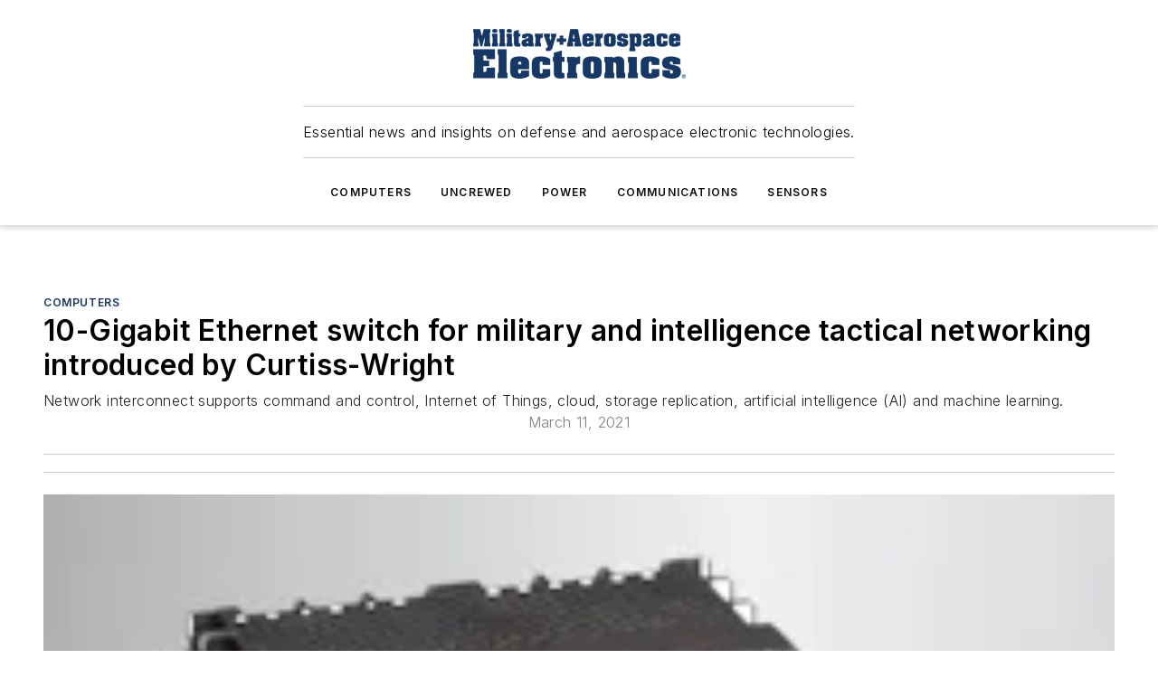

--- FILE ---
content_type: text/html;charset=utf-8
request_url: https://www.militaryaerospace.com/computers/article/14199079/ethernet-switch-networking-tactical
body_size: 48260
content:
<!DOCTYPE html><html  lang="en"><head><meta charset="utf-8"><meta name="viewport" content="width=device-width, initial-scale=1, shrink-to-fit=no"><script type="text/javascript" src="/ruxitagentjs_ICA7NVfqrux_10325251017120750.js" data-dtconfig="rid=RID_-1296479084|rpid=155892983|domain=militaryaerospace.com|reportUrl=/rb_bf25051xng|app=ea7c4b59f27d43eb|cuc=ll64881i|owasp=1|mel=100000|expw=1|featureHash=ICA7NVfqrux|dpvc=1|lastModification=1761844869967|tp=500,50,0|rdnt=1|uxrgce=1|srbbv=2|agentUri=/ruxitagentjs_ICA7NVfqrux_10325251017120750.js"></script><script type="importmap">{"imports":{"#entry":"/_nuxt/Dbf-rsn8.js"}}</script><title>Ethernet switch networking tactical | Military Aerospace</title><link href="https://fonts.gstatic.com" rel="preconnect"><link href="https://cdn.cookielaw.org" rel="preconnect"><link href="https://aerilon.graphql.aspire-ebm.com" rel="preconnect"><style type="text/css">
            :root {
              --spacing-unit: 6px;
--spacing: 48px;
--color-line: #CDCDCD;
--color-primary-main: #1A3763;
--color-primary-container: #234a86;
--color-on-primary-container: #0e1e36;
--color-secondary-main: #1B447D;
--color-secondary-container: #f7faff;
--color-on-secondary-container: #07111f;
--color-black: #0d0d0d;
--color-white: #ffffff;
--color-grey: #b2c3ce;
--primary-font-family: Inter;
--site-max-width: 1300px;
            }
          </style><style>@media (max-width:760px){.mobile-hidden{display:none!important}}.admin-layout a{color:#3867a6}.admin-layout .vs__dropdown-toggle{background:#fff;border:1px solid #9da4b0}.ebm-layout{overflow-anchor:none;width:100%}</style><style>@media (max-width:760px){.mobile-hidden[data-v-8096aa89]{display:none!important}}.admin-layout a[data-v-8096aa89]{color:#3867a6}.admin-layout .vs__dropdown-toggle[data-v-8096aa89]{background:#fff;border:1px solid #9da4b0}.ebm-page[data-v-8096aa89]{display:flex;flex-direction:column;font-family:Arial}.ebm-page .hasToolbar[data-v-8096aa89]{max-width:calc(100% - 49px)}.ebm-page__layout[data-v-8096aa89]{z-index:2}.ebm-page__layout[data-v-8096aa89],.ebm-page__page[data-v-8096aa89]{flex:1;pointer-events:none;position:relative}.ebm-page__page[data-v-8096aa89]{display:flex;flex-direction:column;z-index:1}.ebm-page__main[data-v-8096aa89]{flex:1;margin:auto;width:100%}.ebm-page__content[data-v-8096aa89]{padding:0;pointer-events:all}@media (min-width:600px){.ebm-page__content[data-v-8096aa89]{padding:"0 10px"}}.ebm-page__reskin-background[data-v-8096aa89]{background-position:top;background-repeat:no-repeat;background-size:cover;height:100%;left:0;overflow:hidden;position:fixed;top:0;width:100%;z-index:0}.ebm-page__reskin-ad[data-v-8096aa89]{padding:1.5rem 0;position:relative;text-align:center;z-index:1}.ebm-page__siteskin-ad[data-v-8096aa89]{margin-top:24px;pointer-events:all;position:fixed;transition:all 125ms;z-index:100}.ebm-page__siteskin-ad__left[data-v-8096aa89]{right:50%}@media (max-width:1636px){.ebm-page__siteskin-ad__left[data-v-8096aa89]{display:none}}.ebm-page__siteskin-ad__right[data-v-8096aa89]{left:50%}@media (max-width:1636px){.ebm-page__siteskin-ad__right[data-v-8096aa89]{display:none}}.ebm-page .ebm-page__primary[data-v-8096aa89]{margin-top:0}.ebm-page .page-content-wrapper[data-v-8096aa89]{margin:auto;width:100%}.ebm-page .load-more[data-v-8096aa89]{padding:10px 0;pointer-events:all;text-align:center;width:100%}.ebm-page .load-more[data-v-8096aa89]>*{margin:auto;padding:0 5px}.ebm-page .load-more .label[data-v-8096aa89]{display:flex;flex-direction:row}.ebm-page .load-more .label[data-v-8096aa89]>*{margin:0 5px}.ebm-page .footer[data-v-8096aa89]{position:relative}.ebm-page .ebm-page__primary[data-v-8096aa89]{margin-top:calc(var(--spacing)/2)}.ebm-page .ebm-page__content[data-v-8096aa89]{display:flex;flex-direction:column;gap:var(--spacing);margin:0!important}.ebm-page .ebm-page__content[data-v-8096aa89]>*{position:relative}.ebm-page .ebm-page__content[data-v-8096aa89]>:after{background-color:var(--color-line);bottom:auto;bottom:calc(var(--spacing)*-.5*1);content:"";height:1px;left:0;position:absolute;right:0}.ebm-page .ebm-page__content[data-v-8096aa89]>:last-child:after{display:none}.ebm-page .page-content-wrapper[data-v-8096aa89]{display:flex;flex-direction:column;gap:var(--spacing);max-width:var(--site-max-width);padding:0 calc(var(--spacing)/2)}@media (min-width:800px){.ebm-page .page-content-wrapper[data-v-8096aa89]{padding:0 var(--spacing)}}.ebm-page .page-content-wrapper[data-v-8096aa89]>*{position:relative}.ebm-page .page-content-wrapper[data-v-8096aa89]>:after{background-color:var(--color-line);bottom:auto;bottom:calc(var(--spacing)*-.5*1);content:"";height:1px;left:0;position:absolute;right:0}.ebm-page .page-content-wrapper[data-v-8096aa89]>:last-child:after{display:none}.ebm-page .load-more[data-v-8096aa89]{padding:0}.ebm-page .secondary-pages .page-content-wrapper[data-v-8096aa89],.ebm-page.full-width .page-content-wrapper[data-v-8096aa89]{max-width:100%!important;padding:0!important}.ebm-page .secondary-pages .ebm-page__primary[data-v-8096aa89],.ebm-page.full-width .ebm-page__primary[data-v-8096aa89]{margin-top:0!important}@media print{.ebm-page__page[data-v-8096aa89]{display:block}}</style><style>@media (max-width:760px){.mobile-hidden[data-v-06639cce]{display:none!important}}.admin-layout a[data-v-06639cce]{color:#3867a6}.admin-layout .vs__dropdown-toggle[data-v-06639cce]{background:#fff;border:1px solid #9da4b0}#header-leaderboard-ad[data-v-06639cce]{align-items:center;display:flex;justify-content:center;padding:1rem}</style><style>html{scroll-padding-top:calc(var(--header-height) + 16px)}</style><style>@media (max-width:760px){.mobile-hidden[data-v-b96d99b2]{display:none!important}}.admin-layout a[data-v-b96d99b2]{color:#3867a6}.admin-layout .vs__dropdown-toggle[data-v-b96d99b2]{background:#fff;border:1px solid #9da4b0}header[data-v-b96d99b2]{bottom:0;margin:auto;position:sticky;top:0;transition:top .5s cubic-bezier(.645,.045,.355,1);z-index:50}header .reskin-ad[data-v-b96d99b2]{padding:1.5rem 0;text-align:center}.navbar[data-v-b96d99b2]{background-color:#fff;box-shadow:0 3px 6px #00000029;left:0;opacity:1;padding-bottom:2rem;padding-top:2rem;right:0}.navbar .content[data-v-b96d99b2]{margin:auto;max-width:var(--site-max-width);padding:0 calc(var(--spacing)/2)}@media (min-width:800px){.navbar .content[data-v-b96d99b2]{padding:0 var(--spacing)}}.top-navbar[data-v-b96d99b2]{align-items:center;display:flex;justify-content:space-between}@media (max-width:900px){.logo[data-v-b96d99b2]{flex-grow:1}.logo img[data-v-b96d99b2]{max-width:180px}}@media (max-width:450px){.logo img[data-v-b96d99b2]{max-width:140px}}@media (max-width:370px){.logo img[data-v-b96d99b2]{max-width:120px}}@media (max-width:350px){.logo img[data-v-b96d99b2]{max-width:100px}}.bottom-navbar[data-v-b96d99b2]{max-height:100px;overflow:visible;transition:all .15s cubic-bezier(.86,0,.07,1)}.bottom-navbar.hidden[data-v-b96d99b2]{max-height:0;overflow:hidden;transform:scale(0)}.actions[data-v-b96d99b2]{align-items:center;-moz-column-gap:.5rem;column-gap:.5rem;display:flex;flex-basis:0;flex-grow:1}@media (max-width:900px){.actions[data-v-b96d99b2]{flex-basis:auto;flex-grow:0}}.actions.left[data-v-b96d99b2]{justify-content:left}.actions.right[data-v-b96d99b2]{-moz-column-gap:0;column-gap:0;justify-content:right}.actions .login-container[data-v-b96d99b2]{display:flex;gap:16px}@media (max-width:900px){.actions .login-container[data-v-b96d99b2]{gap:8px}}@media (max-width:450px){.actions .login-container[data-v-b96d99b2]{gap:4px}}@media (max-width:900px){.search-icon[data-v-b96d99b2]{display:none}}.cta[data-v-b96d99b2]{border-bottom:1px solid var(--color-line);border-top:1px solid var(--color-line);margin:1.5rem auto auto;width:-moz-fit-content;width:fit-content}@media (max-width:900px){.cta[data-v-b96d99b2]{display:none}}.sub-menu[data-v-b96d99b2]{align-items:center;display:flex;justify-content:center;list-style:none;margin-top:1.5rem;padding:0;white-space:nowrap}@media (max-width:1000px){.sub-menu[data-v-b96d99b2]{display:none}}.sub-menu-item[data-v-b96d99b2]{margin-left:1rem;margin-right:1rem}.menu-item[data-v-b96d99b2],.sub-menu-link[data-v-b96d99b2]{color:var(--color-black);font-size:.75rem;font-weight:600;letter-spacing:.1em;text-transform:uppercase}.popover-menu[data-v-b96d99b2]{align-items:flex-start;background-color:#fff;box-shadow:0 3px 6px #00000029;display:flex;flex-direction:column;justify-content:left;padding:1.5rem;text-align:left;width:200px}.popover-menu .menu-item[data-v-b96d99b2]{align-items:center;display:flex;margin-bottom:1rem}.popover-menu .menu-item .icon[data-v-b96d99b2]{margin-right:1rem}</style><style>@media (max-width:760px){.mobile-hidden{display:none!important}}.admin-layout a{color:#3867a6}.admin-layout .vs__dropdown-toggle{background:#fff;border:1px solid #9da4b0}.ebm-icon{cursor:pointer}.ebm-icon .tooltip-wrapper{display:block}.ebm-icon.disabled{cursor:not-allowed}.ebm-icon.arrowUp{margin-top:3px}.ebm-icon.arrowDown{margin-top:-5px;transform:rotate(180deg)}.ebm-icon.loading{animation-duration:2s;animation-iteration-count:infinite;animation-name:spin;animation-timing-function:linear}.ebm-icon.label{align-items:center;display:flex;flex-direction:column;font-size:.8em;justify-content:center;padding:0 5px}@keyframes spin{0%{transform:rotate(0)}to{transform:rotate(1turn)}}.ebm-icon .icon,.ebm-icon svg{display:block}</style><style>@media (max-width:760px){.mobile-hidden{display:none!important}}.admin-layout a{color:#3867a6}.admin-layout .vs__dropdown-toggle{background:#fff;border:1px solid #9da4b0}.ebm-mega-menu{background-color:var(--color-black);color:#fff;container-type:inline-size;display:none;height:100%;left:0;opacity:0;overflow:auto;position:fixed;text-align:center;top:0;transition-behavior:allow-discrete;transition-duration:.3s;transition-property:overlay display opacity;width:100%}.ebm-mega-menu.cms-user-logged-in{left:49px;width:calc(100% - 49px)}.ebm-mega-menu.open{display:block;opacity:1}@starting-style{.ebm-mega-menu.open{opacity:0}}@container (max-width: 750px){.ebm-mega-menu .mega-menu-header{display:flex}}.ebm-mega-menu .mega-menu-header .icon{margin-left:30px;margin-top:40px;width:24px}.ebm-mega-menu .mega-menu-header .logo{height:35px;max-width:100%}@container (min-width: 750px){.ebm-mega-menu .mega-menu-header .logo{height:50px;margin-bottom:30px}}@container (max-width: 750px){.ebm-mega-menu .mega-menu-header .logo{margin-top:20px}.ebm-mega-menu .mega-menu-header .logo img{height:auto;margin-left:5px;max-width:140px}}.ebm-mega-menu .mega-menu-container{margin:auto}@container (min-width: 750px){.ebm-mega-menu .mega-menu-container{max-width:850px;width:100%}}.ebm-mega-menu .mega-menu-container .search-field{padding-bottom:50px}@container (max-width: 900px){.ebm-mega-menu .mega-menu-container .search-field{margin-left:calc(var(--spacing)/2);margin-right:calc(var(--spacing)/2)}}.ebm-mega-menu .mega-menu-container .nav-links{display:grid;gap:calc(var(--spacing)/2);grid-template-columns:1fr;position:relative}.ebm-mega-menu .mega-menu-container .nav-links:after{background-color:var(--color-line);bottom:auto;bottom:calc(var(--spacing)*-.5*1);content:"";height:1px;left:0;position:absolute;right:0}.ebm-mega-menu .mega-menu-container .nav-links:last-child:after{display:none}@container (max-width: 900px){.ebm-mega-menu .mega-menu-container .nav-links{margin-left:calc(var(--spacing)/2);margin-right:calc(var(--spacing)/2)}}@container (min-width: 750px){.ebm-mega-menu .mega-menu-container .nav-links{gap:calc(var(--spacing)*2);grid-template-columns:1fr 1fr 1fr;padding-bottom:var(--spacing)}}.ebm-mega-menu .mega-menu-container .nav-links .section{display:flex;flex-direction:column;font-weight:400;list-style:none;text-align:center}@container (max-width: 750px){.ebm-mega-menu .mega-menu-container .nav-links .section{gap:5px;padding-top:30px;position:relative}.ebm-mega-menu .mega-menu-container .nav-links .section:after{background-color:var(--color-line);bottom:auto;bottom:calc(var(--spacing)*-.5*1);content:"";height:1px;left:0;position:absolute;right:0}.ebm-mega-menu .mega-menu-container .nav-links .section:last-child:after{display:none}.ebm-mega-menu .mega-menu-container .nav-links .section:first-child{padding-top:15px}}@container (min-width: 750px){.ebm-mega-menu .mega-menu-container .nav-links .section{border-bottom:none;font-size:1.25rem;gap:16px;position:relative;text-align:left}.ebm-mega-menu .mega-menu-container .nav-links .section:after{background-color:var(--color-line);bottom:0;content:"";height:100%;left:auto;position:absolute;right:calc(var(--spacing)*-.5*2);top:0;width:1px}.ebm-mega-menu .mega-menu-container .nav-links .section:last-child:after{display:none}}.ebm-mega-menu .mega-menu-container .nav-links .section a{color:#fff}.ebm-mega-menu .mega-menu-container .nav-links .section .title{font-size:.75rem;font-weight:400;text-transform:uppercase}.ebm-mega-menu .mega-menu-container .affiliate-links{display:flex;justify-content:center;margin-top:var(--spacing);padding:calc(var(--spacing)*.5);position:relative}.ebm-mega-menu .mega-menu-container .affiliate-links:after{background-color:var(--color-line);bottom:auto;bottom:calc(var(--spacing)*-.5*1);content:"";height:1px;left:0;position:absolute;right:0}.ebm-mega-menu .mega-menu-container .affiliate-links:last-child:after{display:none}.ebm-mega-menu .mega-menu-container .affiliate-links .ebm-affiliated-brands-direction{flex-direction:column;gap:calc(var(--spacing)*.5)}.ebm-mega-menu .mega-menu-container .social-links{align-items:center;display:flex;flex-direction:column;font-size:.75rem;justify-content:center;margin-top:var(--spacing);padding:calc(var(--spacing)*.5);text-transform:uppercase}.ebm-mega-menu .mega-menu-container .social-links .socials{gap:16px;margin:16px 16px 24px}</style><style>@media (max-width:760px){.mobile-hidden{display:none!important}}.admin-layout a{color:#3867a6}.admin-layout .vs__dropdown-toggle{background:#fff;border:1px solid #9da4b0}.ebm-search-field{container-type:inline-size;position:relative}.ebm-search-field .input{padding:10px 0;position:relative;width:100%}.ebm-search-field .input .icon{bottom:0;height:24px;margin:auto;position:absolute;right:.5rem;top:0}.ebm-search-field .input .clear-icon{bottom:0;height:24px;margin:auto;position:absolute;right:2.5rem;top:0}.ebm-search-field .input input{background-color:var(--c4e26338);border:1px solid var(--7798abdd);border-radius:5px;color:var(--0c12ecfc);font-size:1em;padding:1rem 8px 1rem 20px;width:100%}.ebm-search-field .sponsor-container{align-items:center;display:flex;font-size:.5rem;gap:5px;height:24px;margin:auto;position:absolute;right:10%;top:20%}@container (max-width: 750px){.ebm-search-field .sponsor-container{justify-content:flex-end;padding:10px 15px 0 0;position:static}}.ebm-search-field input[type=search]::-webkit-search-cancel-button,.ebm-search-field input[type=search]::-webkit-search-decoration{-webkit-appearance:none;appearance:none}</style><style>@media (max-width:760px){.mobile-hidden[data-v-3823c912]{display:none!important}}.admin-layout a[data-v-3823c912]{color:#3867a6}.admin-layout .vs__dropdown-toggle[data-v-3823c912]{background:#fff;border:1px solid #9da4b0}.ebm-affiliated-brands[data-v-3823c912]{display:flex;flex-direction:row;font-size:.75rem}.ebm-affiliated-brands__label[data-v-3823c912]{display:block;padding:0 calc(var(--spacing)/2)}.ebm-affiliated-brands__links[data-v-3823c912]{display:flex;flex-direction:row;flex-wrap:wrap;justify-content:center}.ebm-affiliated-brands__links>div[data-v-3823c912]{padding:0 calc(var(--spacing)/4)}.ebm-affiliated-brands__links>div a[data-v-3823c912]{color:var(--link-color);font-weight:600}</style><style>@media (max-width:760px){.mobile-hidden[data-v-00869bae]{display:none!important}}.admin-layout a[data-v-00869bae]{color:#3867a6}.admin-layout .vs__dropdown-toggle[data-v-00869bae]{background:#fff;border:1px solid #9da4b0}.ebm-socials[data-v-00869bae]{display:flex;flex-wrap:wrap}.ebm-socials__icon[data-v-00869bae]{cursor:pointer;margin-right:7px;text-decoration:none}.ebm-socials .text[data-v-00869bae]{height:0;overflow:hidden;text-indent:-9999px}</style><style>@media (max-width:760px){.mobile-hidden{display:none!important}}.admin-layout a{color:#3867a6}.admin-layout .vs__dropdown-toggle{background:#fff;border:1px solid #9da4b0}.ebm-ad-target__outer{display:flex;height:auto;justify-content:center;max-width:100%;width:100%}.ebm-ad-target__inner{align-items:center;display:flex}.ebm-ad-target img{max-width:100%}.ebm-ad-target iframe{box-shadow:0 .125rem .25rem #00000013}</style><style>@media (max-width:760px){.mobile-hidden[data-v-ab1fbd9f]{display:none!important}}.admin-layout a[data-v-ab1fbd9f]{color:#3867a6}.admin-layout .vs__dropdown-toggle[data-v-ab1fbd9f]{background:#fff;border:1px solid #9da4b0}#sticky-bottom-ad[data-v-ab1fbd9f]{align-items:center;background:#000000bf;display:flex;justify-content:center;left:0;padding:8px;position:fixed;right:0;z-index:999}#sticky-bottom-ad .close-button[data-v-ab1fbd9f]{background:none;border:0;color:#fff;cursor:pointer;font-weight:900;margin:8px;position:absolute;right:0;top:0}.slide-up-enter[data-v-ab1fbd9f],.slide-up-leave-to[data-v-ab1fbd9f]{opacity:0;transform:translateY(200px)}.slide-up-enter-active[data-v-ab1fbd9f]{transition:all .25s ease-out}.slide-up-leave-active[data-v-ab1fbd9f]{transition:all .25s ease-in}</style><style>@media (max-width:760px){.mobile-hidden[data-v-0622f0e1]{display:none!important}}.admin-layout a[data-v-0622f0e1]{color:#3867a6}.admin-layout .vs__dropdown-toggle[data-v-0622f0e1]{background:#fff;border:1px solid #9da4b0}.grid[data-v-0622f0e1]{container-type:inline-size;margin:auto}.grid .grid-row[data-v-0622f0e1]{position:relative}.grid .grid-row[data-v-0622f0e1]:after{background-color:var(--color-line);bottom:auto;bottom:calc(var(--spacing)*-.5*1);content:"";height:1px;left:0;position:absolute;right:0}.grid .grid-row.hide-bottom-border[data-v-0622f0e1]:after,.grid .grid-row[data-v-0622f0e1]:last-child:after{display:none}@container (width >= 750px){.grid .grid-row.mobile-only[data-v-0622f0e1]{display:none}}@container (width < 750px){.grid .grid-row.exclude-mobile[data-v-0622f0e1]{display:none}}</style><style>@media (max-width:760px){.mobile-hidden[data-v-840eddae]{display:none!important}}.admin-layout a[data-v-840eddae]{color:#3867a6}.admin-layout .vs__dropdown-toggle[data-v-840eddae]{background:#fff;border:1px solid #9da4b0}.web-row[data-v-840eddae]{container-type:inline-size}.web-row .row[data-v-840eddae]{--col-size:calc(50% - var(--spacing)*1/2);display:grid;padding-bottom:0ver;padding-top:0;width:100%}@media (min-width:750px){.web-row .row[data-v-840eddae]{padding-left:0;padding-right:0}}@media (min-width:500px){.web-row .row.restricted[data-v-840eddae]{margin:auto;max-width:66%}}.web-row .row .column-wrapper[data-v-840eddae]{display:flex;order:0;width:100%}.web-row .row.largest_first.layout1_2 .column-wrapper[data-v-840eddae]:nth-child(2),.web-row .row.largest_first.layout1_2_1 .column-wrapper[data-v-840eddae]:nth-child(2),.web-row .row.largest_first.layout1_3 .column-wrapper[data-v-840eddae]:nth-child(2){order:-1}@container (min-width: 750px){.web-row .row.layout1_1[data-v-840eddae]{display:grid;grid-template-columns:minmax(0,1fr) minmax(0,1fr)}.web-row .row.layout1_1 .column-wrapper[data-v-840eddae]{position:relative}.web-row .row.layout1_1 .column-wrapper[data-v-840eddae]:after{background-color:var(--color-line);bottom:0;content:"";height:100%;left:auto;position:absolute;right:calc(var(--spacing)*-.5*1);top:0;width:1px}.web-row .row.layout1_1 .column-wrapper[data-v-840eddae]:last-child:after{display:none}.web-row .row.layout1_2[data-v-840eddae]{display:grid;grid-template-columns:minmax(0,var(--col-size)) minmax(0,var(--col-size))}.web-row .row.layout1_2 .column-wrapper[data-v-840eddae]{position:relative}.web-row .row.layout1_2 .column-wrapper[data-v-840eddae]:after{background-color:var(--color-line);bottom:0;content:"";height:100%;left:auto;position:absolute;right:calc(var(--spacing)*-.5*1);top:0;width:1px}.web-row .row.layout1_2 .column-wrapper[data-v-840eddae]:last-child:after{display:none}.web-row .row.layout1_2 .column-wrapper[data-v-840eddae]:nth-child(2){order:0!important}}@container (min-width: 1050px){.web-row .row.layout1_2[data-v-840eddae]{--col-size:calc(33.33333% - var(--spacing)*2/3);grid-template-columns:var(--col-size) calc(var(--col-size)*2 + var(--spacing))}}@container (min-width: 750px){.web-row .row.layout2_1[data-v-840eddae]{display:grid;grid-template-columns:minmax(0,var(--col-size)) minmax(0,var(--col-size))}.web-row .row.layout2_1 .column-wrapper[data-v-840eddae]{position:relative}.web-row .row.layout2_1 .column-wrapper[data-v-840eddae]:after{background-color:var(--color-line);bottom:0;content:"";height:100%;left:auto;position:absolute;right:calc(var(--spacing)*-.5*1);top:0;width:1px}.web-row .row.layout2_1 .column-wrapper[data-v-840eddae]:last-child:after{display:none}}@container (min-width: 1050px){.web-row .row.layout2_1[data-v-840eddae]{--col-size:calc(33.33333% - var(--spacing)*2/3);grid-template-columns:calc(var(--col-size)*2 + var(--spacing)) var(--col-size)}}@container (min-width: 1100px){.web-row .row.layout1_1_1[data-v-840eddae]{--col-size:calc(33.33333% - var(--spacing)*2/3);display:grid;grid-template-columns:minmax(0,var(--col-size)) minmax(0,var(--col-size)) minmax(0,var(--col-size))}.web-row .row.layout1_1_1 .column-wrapper[data-v-840eddae]{position:relative}.web-row .row.layout1_1_1 .column-wrapper[data-v-840eddae]:after{background-color:var(--color-line);bottom:0;content:"";height:100%;left:auto;position:absolute;right:calc(var(--spacing)*-.5*1);top:0;width:1px}.web-row .row.layout1_1_1 .column-wrapper[data-v-840eddae]:last-child:after{display:none}}</style><style>@media (max-width:760px){.mobile-hidden{display:none!important}}.admin-layout a{color:#3867a6}.admin-layout .vs__dropdown-toggle{background:#fff;border:1px solid #9da4b0}.web-grid-title{align-items:center;container-type:inline-size;font-family:var(--primary-font-family);margin-bottom:calc(var(--spacing)/2);max-width:100%;width:100%}.web-grid-title .title{display:flex;flex:1 0 auto;font-size:1.9rem;font-weight:600;gap:var(--spacing-unit);letter-spacing:-.01em;line-height:40px;max-width:100%;overflow:hidden;text-overflow:ellipsis}.web-grid-title.has-link .title{max-width:calc(100% - 100px)}.web-grid-title .divider{background-color:var(--color-line);height:1px;width:100%}.web-grid-title .view-more{color:var(--color-primary-main);cursor:primary;flex:0 1 auto;font-size:.75rem;font-weight:600;letter-spacing:.05em;line-height:18px;text-transform:uppercase;white-space:nowrap}@container (max-width: 500px){.web-grid-title .view-more{display:none}}.web-grid-title.primary{display:flex;gap:5px}.web-grid-title.primary .topbar,.web-grid-title.secondary .divider,.web-grid-title.secondary .view-more{display:none}.web-grid-title.secondary .topbar{background-color:var(--color-primary-main);height:8px;margin-bottom:calc(var(--spacing)/3);width:80px}</style><style>@media (max-width:760px){.mobile-hidden[data-v-2e2a3563]{display:none!important}}.admin-layout a[data-v-2e2a3563]{color:#3867a6}.admin-layout .vs__dropdown-toggle[data-v-2e2a3563]{background:#fff;border:1px solid #9da4b0}.column[data-v-2e2a3563]{align-items:stretch;display:flex;flex-wrap:wrap;height:100%;position:relative}.column[data-v-2e2a3563],.column .standard-blocks[data-v-2e2a3563],.column .sticky-blocks[data-v-2e2a3563]{width:100%}.column.block-align-center[data-v-2e2a3563]{align-items:center;justify-content:center}.column.block-align-top[data-v-2e2a3563]{align-items:top;flex-direction:column}.column.block-align-sticky[data-v-2e2a3563]{align-items:start;display:block;justify-content:center}.column.block-align-equalize[data-v-2e2a3563]{align-items:stretch}.column .sticky-blocks.has-standard[data-v-2e2a3563]{margin-top:var(--spacing)}.column .block-wrapper[data-v-2e2a3563]{max-width:100%;position:relative}.column .block-wrapper[data-v-2e2a3563]:after{background-color:var(--color-line);bottom:auto;bottom:calc(var(--spacing)*-.5*1);content:"";height:1px;left:0;position:absolute;right:0}.column .block-wrapper.hide-bottom-border[data-v-2e2a3563]:after,.column .block-wrapper[data-v-2e2a3563]:last-child:after,.column .standard-blocks:not(.has-sticky) .block-wrapper[data-v-2e2a3563]:last-child:after,.column .sticky-blocks .block-wrapper[data-v-2e2a3563]:last-child:after{display:none}@media print{.column[data-v-2e2a3563]{height:auto}}</style><style>@media (max-width:760px){.mobile-hidden[data-v-f6da1e7c]{display:none!important}}.admin-layout a[data-v-f6da1e7c]{color:#3867a6}.admin-layout .vs__dropdown-toggle[data-v-f6da1e7c]{background:#fff;border:1px solid #9da4b0}.block[data-v-f6da1e7c]{display:flex;flex-direction:column;overflow:visible;width:100%}.block .block-title[data-v-f6da1e7c]{margin-bottom:calc(var(--spacing)/2)}.block .above-cta[data-v-f6da1e7c]{height:100%}.block .title[data-v-f6da1e7c]{font-size:1rem;line-height:1rem;text-transform:uppercase}.block .title a[data-v-f6da1e7c]{color:inherit;text-decoration:none}.block .title a[data-v-f6da1e7c]:hover{text-decoration:underline}.block .title template[data-v-f6da1e7c]{display:inline-block}.block .content[data-v-f6da1e7c]{display:flex;width:100%}.block .cta[data-v-f6da1e7c]{align-items:center;display:flex;flex-direction:column;font-size:1rem;gap:calc(var(--spacing)/2);justify-content:space-between}@container (width > 500px){.block .cta[data-v-f6da1e7c]{flex-direction:row}}</style><style>@media (max-width:760px){.mobile-hidden[data-v-50359c0b]{display:none!important}}.admin-layout a[data-v-50359c0b]{color:#3867a6}.admin-layout .vs__dropdown-toggle[data-v-50359c0b]{background:#fff;border:1px solid #9da4b0}.ebm-button-wrapper[data-v-50359c0b]{display:inline-block}.ebm-button-wrapper .ebm-button[data-v-50359c0b]{border:1px solid;border-radius:.1rem;cursor:pointer;display:block;font-weight:600;outline:none;text-transform:uppercase;width:100%}.ebm-button-wrapper .ebm-button .content[data-v-50359c0b]{align-items:center;display:flex;gap:var(--spacing-unit);justify-content:center}.ebm-button-wrapper .ebm-button .content.icon-right[data-v-50359c0b]{flex-direction:row-reverse}.ebm-button-wrapper .ebm-button[data-v-50359c0b]:focus,.ebm-button-wrapper .ebm-button[data-v-50359c0b]:hover{box-shadow:0 0 .1rem #3e5d8580;filter:contrast(125%)}.ebm-button-wrapper .ebm-button[data-v-50359c0b]:active{box-shadow:0 0 .3rem #1c417280}.ebm-button-wrapper .ebm-button[data-v-50359c0b]:active:after{height:200px;width:200px}.ebm-button-wrapper .ebm-button--small[data-v-50359c0b]{font-size:.75rem;padding:.2rem .4rem}.ebm-button-wrapper .ebm-button--medium[data-v-50359c0b]{font-size:.75rem;padding:.3rem .6rem}.ebm-button-wrapper .ebm-button--large[data-v-50359c0b]{font-size:.75rem;line-height:1.25rem;padding:.5rem 1rem}@media (max-width:450px){.ebm-button-wrapper .ebm-button--large[data-v-50359c0b]{padding:.5rem}}.ebm-button-wrapper .ebm-button--fullWidth[data-v-50359c0b]{font-size:1.15rem;margin:0 auto;padding:.5rem 1rem;width:100%}.ebm-button-wrapper.primary .ebm-button[data-v-50359c0b],.ebm-button-wrapper.solid .ebm-button[data-v-50359c0b]{background-color:var(--button-accent-color);border-color:var(--button-accent-color);color:var(--button-text-color)}.ebm-button-wrapper.primary .ebm-button[data-v-50359c0b]:hover,.ebm-button-wrapper.solid .ebm-button[data-v-50359c0b]:hover{text-decoration:underline}.ebm-button-wrapper.hollow .ebm-button[data-v-50359c0b]{background-color:transparent;background-color:#fff;border:1px solid var(--button-accent-color);color:var(--button-accent-color)}.ebm-button-wrapper.hollow .ebm-button[data-v-50359c0b]:hover{text-decoration:underline}.ebm-button-wrapper.borderless .ebm-button[data-v-50359c0b]{background-color:transparent;border-color:transparent;color:var(--button-accent-color)}.ebm-button-wrapper.borderless .ebm-button[data-v-50359c0b]:hover{background-color:var(--button-accent-color);color:#fff;text-decoration:underline}.ebm-button-wrapper .ebm-button[data-v-50359c0b]{transition:all .15s ease-in-out}</style><style>@media (max-width:760px){.mobile-hidden{display:none!important}}.admin-layout a{color:#3867a6}.admin-layout .vs__dropdown-toggle{background:#fff;border:1px solid #9da4b0}.web-footer-new{display:flex;font-size:1rem;font-weight:400;justify-content:center;padding-bottom:calc(var(--spacing)/2);pointer-events:all;width:100%}.web-footer-new a{color:var(--link-color)}.web-footer-new .container{display:flex;justify-content:center;width:100%}.web-footer-new .container .container-wrapper{display:flex;flex-direction:column;gap:var(--spacing);width:100%}@media (min-width:800px){.web-footer-new .container{flex-direction:row}}.web-footer-new .container .row{position:relative;width:100%}.web-footer-new .container .row:after{background-color:var(--color-line);bottom:auto;bottom:calc(var(--spacing)*-.5*1);content:"";height:1px;left:0;position:absolute;right:0}.web-footer-new .container .row:last-child:after{display:none}.web-footer-new .container .row.full-width{justify-items:center}.web-footer-new .container .column-wrapper{display:grid;gap:var(--spacing);grid-template-columns:1fr}.web-footer-new .container .column-wrapper.full-width{max-width:var(--site-max-width)!important;padding:0 calc(var(--spacing)*1.5);width:100%}.web-footer-new .container .column-wrapper .col{align-items:center;display:flex;flex-direction:column;gap:calc(var(--spacing)/4);justify-content:center;margin:0 auto;max-width:80%;position:relative;text-align:center}.web-footer-new .container .column-wrapper .col:after{background-color:var(--color-line);bottom:auto;bottom:calc(var(--spacing)*-.5*1);content:"";height:1px;left:0;position:absolute;right:0}.web-footer-new .container .column-wrapper .col:last-child:after{display:none}.web-footer-new .container .column-wrapper .col.valign-middle{align-self:center}@media (min-width:800px){.web-footer-new .container .column-wrapper{align-items:start;gap:var(--spacing)}.web-footer-new .container .column-wrapper.cols1_1_1{grid-template-columns:1fr 1fr 1fr}.web-footer-new .container .column-wrapper.cols1_1{grid-template-columns:1fr 1fr}.web-footer-new .container .column-wrapper .col{align-items:start;max-width:100%;position:relative;text-align:left}.web-footer-new .container .column-wrapper .col:after{background-color:var(--color-line);bottom:0;content:"";height:100%;left:auto;position:absolute;right:calc(var(--spacing)*-.5*1);top:0;width:1px}.web-footer-new .container .column-wrapper .col:last-child:after{display:none}}.web-footer-new .corporatelogo{align-self:center;filter:brightness(0);height:auto;margin-right:var(--spacing-unit);width:100px}.web-footer-new .menu-copyright{align-items:center;display:flex;flex-direction:column;gap:calc(var(--spacing)/2)}.web-footer-new .menu-copyright.full-width{max-width:var(--site-max-width);padding:0 calc(var(--spacing)*1.5);width:100%}.web-footer-new .menu-copyright .links{display:flex;font-size:.75rem;gap:calc(var(--spacing)/4);list-style:none;margin:0;padding:0}.web-footer-new .menu-copyright .copyright{display:flex;flex-direction:row;flex-wrap:wrap;font-size:.8em;justify-content:center}@media (min-width:800px){.web-footer-new .menu-copyright{flex-direction:row;justify-content:space-between}}.web-footer-new .blocktitle{color:#000;font-size:1.1rem;font-weight:600;width:100%}.web-footer-new .web-affiliated-brands-direction{flex-direction:column}@media (min-width:800px){.web-footer-new .web-affiliated-brands-direction{flex-direction:row}}</style><style>@media (max-width:760px){.mobile-hidden{display:none!important}}.admin-layout a{color:#3867a6}.admin-layout .vs__dropdown-toggle{background:#fff;border:1px solid #9da4b0}.ebm-web-subscribe-wrapper{display:flex;flex-direction:column;height:100%;overflow:auto}.ebm-web-subscribe-content{height:100%;overflow:auto;padding:calc(var(--spacing)*.5) var(--spacing)}@container (max-width: 750px){.ebm-web-subscribe-content{padding-bottom:100%}}.ebm-web-subscribe-content .web-subscribe-header .web-subscribe-title{align-items:center;display:flex;gap:var(--spacing);justify-content:space-between;line-height:normal}.ebm-web-subscribe-content .web-subscribe-header .web-subscribe-title .close-button{align-items:center;cursor:pointer;display:flex;font-size:.75rem;font-weight:600;text-transform:uppercase}.ebm-web-subscribe-content .web-subscribe-header .web-subscribe-subtext{padding-bottom:var(--spacing)}.ebm-web-subscribe-content .web-subscribe-header .newsletter-items{display:grid;gap:10px;grid-template-columns:1fr 1fr}@container (max-width: 750px){.ebm-web-subscribe-content .web-subscribe-header .newsletter-items{grid-template-columns:1fr}}.ebm-web-subscribe-content .web-subscribe-header .newsletter-items .newsletter-item{border:1px solid var(--color-line);display:flex;flex-direction:row;flex-direction:column;gap:1rem;padding:1rem}.ebm-web-subscribe-content .web-subscribe-header .newsletter-items .newsletter-item .newsletter-title{display:flex;font-size:1.25rem;font-weight:600;justify-content:space-between;letter-spacing:-.01em;line-height:25px}.ebm-web-subscribe-content .web-subscribe-header .newsletter-items .newsletter-item .newsletter-description{font-size:1rem;font-weight:400;letter-spacing:.0125em;line-height:24px}.web-subscribe-footer{background-color:#fff;box-shadow:0 4px 16px #00000040;width:100%}.web-subscribe-footer .subscribe-footer-wrapper{padding:var(--spacing)!important}.web-subscribe-footer .subscribe-footer-wrapper .user-info-container{align-items:center;display:flex;justify-content:space-between;padding-bottom:calc(var(--spacing)*.5)}.web-subscribe-footer .subscribe-footer-wrapper .user-info-container .nl-user-info{align-items:center;display:flex;gap:10px}.web-subscribe-footer .subscribe-footer-wrapper .subscribe-login-container .nl-selected{font-size:1.25rem;font-weight:600;margin-bottom:10px}.web-subscribe-footer .subscribe-footer-wrapper .subscribe-login-container .form-fields-setup{display:flex;gap:calc(var(--spacing)*.125);padding-top:calc(var(--spacing)*.5)}@container (max-width: 1050px){.web-subscribe-footer .subscribe-footer-wrapper .subscribe-login-container .form-fields-setup{display:block}}.web-subscribe-footer .subscribe-footer-wrapper .subscribe-login-container .form-fields-setup .web-form-fields{z-index:100}.web-subscribe-footer .subscribe-footer-wrapper .subscribe-login-container .form-fields-setup .web-form-fields .field-label{font-size:.75rem}.web-subscribe-footer .subscribe-footer-wrapper .subscribe-login-container .form-fields-setup .form{display:flex;gap:calc(var(--spacing)*.125)}@container (max-width: 750px){.web-subscribe-footer .subscribe-footer-wrapper .subscribe-login-container .form-fields-setup .form{flex-direction:column;padding-bottom:calc(var(--spacing)*.5)}}.web-subscribe-footer .subscribe-footer-wrapper .subscribe-login-container .form-fields-setup .form .vs__dropdown-menu{max-height:8rem}@container (max-width: 750px){.web-subscribe-footer .subscribe-footer-wrapper .subscribe-login-container .form-fields-setup .form .vs__dropdown-menu{max-height:4rem}}.web-subscribe-footer .subscribe-footer-wrapper .subscribe-login-container .form-fields-setup .subscribe-button{margin-top:calc(var(--spacing)*.5);width:20%}@container (max-width: 1050px){.web-subscribe-footer .subscribe-footer-wrapper .subscribe-login-container .form-fields-setup .subscribe-button{width:100%}}.web-subscribe-footer .subscribe-footer-wrapper .subscribe-login-container .form-fields-setup .subscribe-button .ebm-button{height:3rem}.web-subscribe-footer .subscribe-footer-wrapper .subscribe-login-container .compliance-field{font-size:.75rem;line-height:18px;z-index:-1}.web-subscribe-footer .subscribe-footer-wrapper a{color:#000;text-decoration:underline}.web-subscribe-footer .subscribe-footer-wrapper .subscribe-consent{font-size:.75rem;letter-spacing:.025em;line-height:18px;padding:5px 0}.web-subscribe-footer .subscribe-footer-wrapper .account-check{padding-top:calc(var(--spacing)*.25)}</style><style>@media (max-width:760px){.mobile-hidden{display:none!important}}.admin-layout a{color:#3867a6}.admin-layout .vs__dropdown-toggle{background:#fff;border:1px solid #9da4b0}.ebm-web-pane{container-type:inline-size;height:100%;pointer-events:all;position:fixed;right:0;top:0;width:100%;z-index:100}.ebm-web-pane.hidden{pointer-events:none}.ebm-web-pane.hidden .web-pane-mask{opacity:0}.ebm-web-pane.hidden .contents{max-width:0}.ebm-web-pane .web-pane-mask{background-color:#000;display:table;height:100%;opacity:.8;padding:16px;transition:all .3s ease;width:100%}.ebm-web-pane .contents{background-color:#fff;bottom:0;max-width:1072px;position:absolute;right:0;top:0;transition:all .3s ease;width:100%}.ebm-web-pane .contents.cms-user-logged-in{width:calc(100% - 49px)}.ebm-web-pane .contents .close-icon{cursor:pointer;display:flex;justify-content:flex-end;margin:10px}</style><style>@media (max-width:760px){.mobile-hidden{display:none!important}}.admin-layout a{color:#3867a6}.admin-layout .vs__dropdown-toggle{background:#fff;border:1px solid #9da4b0}.gam-slot-builder{min-width:300px;width:100%}.gam-slot-builder iframe{max-width:100%;overflow:hidden}</style><style>@media (max-width:760px){.mobile-hidden{display:none!important}}.admin-layout a{color:#3867a6}.admin-layout .vs__dropdown-toggle{background:#fff;border:1px solid #9da4b0}.web-content-title-new{display:flex;flex-direction:column;gap:calc(var(--spacing));width:100%}.web-content-title-new>*{position:relative}.web-content-title-new>:after{background-color:var(--color-line);bottom:auto;bottom:calc(var(--spacing)*-.5*1);content:"";height:1px;left:0;position:absolute;right:0}.web-content-title-new>:last-child:after{display:none}.web-content-title-new .above-line{container-type:inline-size;display:flex;flex-direction:column;gap:calc(var(--spacing)/2)}.web-content-title-new .above-line .sponsored-label{color:var(--color-primary-main);font-size:.75rem;font-weight:600;letter-spacing:.05rem;text-transform:uppercase}.web-content-title-new .above-line .section{font-size:.75rem;font-weight:600;letter-spacing:.05em;text-transform:uppercase}.web-content-title-new .above-line .event-info{display:flex;flex-direction:column;font-size:.9rem;gap:calc(var(--spacing)/2)}.web-content-title-new .above-line .event-info .column{display:flex;flex-direction:column;font-size:.9rem;gap:calc(var(--spacing)/4);width:100%}.web-content-title-new .above-line .event-info .column .content{display:flex;gap:calc(var(--spacing)/4)}.web-content-title-new .above-line .event-info .column label{flex:0 0 80px;font-weight:600}.web-content-title-new .above-line .event-info>*{position:relative}.web-content-title-new .above-line .event-info>:after{background-color:var(--color-line);bottom:0;content:"";height:100%;left:auto;position:absolute;right:calc(var(--spacing)*-.5*1);top:0;width:1px}.web-content-title-new .above-line .event-info>:last-child:after{display:none}@container (min-width: 600px){.web-content-title-new .above-line .event-info{align-items:center;flex-direction:row;gap:calc(var(--spacing))}.web-content-title-new .above-line .event-info>*{position:relative}.web-content-title-new .above-line .event-info>:after{background-color:var(--color-line);bottom:0;content:"";height:100%;left:auto;position:absolute;right:calc(var(--spacing)*-.5*1);top:0;width:1px}.web-content-title-new .above-line .event-info>:last-child:after{display:none}.web-content-title-new .above-line .event-info .event-location{display:block}}.web-content-title-new .above-line .title-text{font-size:2rem;line-height:1.2}@container (width > 500px){.web-content-title-new .above-line .title-text{font-size:2.75rem}}.web-content-title-new .above-line .author-row{align-items:center;display:flex;flex-direction:column;gap:calc(var(--spacing)/3);justify-content:center}.web-content-title-new .above-line .author-row .all-authors{display:flex;gap:calc(var(--spacing)/3)}.web-content-title-new .above-line .author-row .date-read-time{align-items:center;display:flex;gap:calc(var(--spacing)/3)}.web-content-title-new .above-line .author-row .dot{align-items:center;grid-area:dot}.web-content-title-new .above-line .author-row .dot:after{background-color:#000;content:"";display:block;height:4px;width:4px}.web-content-title-new .above-line .author-row .dot.first{display:none}.web-content-title-new .above-line .author-row .date{grid-area:date}.web-content-title-new .above-line .author-row .read-time{grid-area:read-time}.web-content-title-new .above-line .author-row .date,.web-content-title-new .above-line .author-row .duration,.web-content-title-new .above-line .author-row .read-time{color:#000;opacity:.5}@container (width > 500px){.web-content-title-new .above-line .author-row{flex-direction:row}.web-content-title-new .above-line .author-row .dot.first{display:block}}@container (width > 700px){.web-content-title-new .above-line .author-row{justify-content:flex-start}}.web-content-title-new .above-line .teaser-text{color:#222;font-size:16px;padding-top:8px}@container (width > 500px){.web-content-title-new .above-line .teaser-text{font-size:17px}}@container (width > 700px){.web-content-title-new .above-line .teaser-text{font-size:18px}}@container (width > 1000px){.web-content-title-new .above-line .teaser-text{font-size:19px}}.web-content-title-new .above-line.center{margin-left:auto;margin-right:auto}.web-content-title-new .below-line{align-items:center;display:flex;justify-content:space-between;width:100%}.web-content-title-new .below-line .print-favorite{display:flex;gap:calc(var(--spacing)/3);justify-content:flex-end}.web-content-title-new .image-wrapper{flex:1 0 auto;width:100%}.web-content-title-new .comment-count{align-items:center;cursor:pointer;display:flex;padding-left:8px}.web-content-title-new .comment-count .viafoura{align-items:center;background-color:transparent!important;display:flex;font-size:16px;font-weight:inherit;padding-left:4px}.web-content-title-new .event-location p{margin:0}.web-content-title-new .highlights h2{margin-bottom:24px}.web-content-title-new .highlights .text{font-size:18px}.web-content-title-new .highlights .text li{margin-bottom:16px}.web-content-title-new .highlights .text li:last-child{margin-bottom:0}.web-content-title-new .author-contributor,.web-content-title-new .company-link{color:#000;display:flex;flex-wrap:wrap}.web-content-title-new .author-contributor a,.web-content-title-new .company-link a{color:inherit!important;font-size:1rem;text-decoration:underline}.web-content-title-new .author-contributor .author{display:flex}.web-content-title-new.center{text-align:center}.web-content-title-new.center .breadcrumb{display:flex;justify-content:center}.web-content-title-new.center .author-row{justify-content:center}</style><style>@media (max-width:760px){.mobile-hidden[data-v-e69042fe]{display:none!important}}.admin-layout a[data-v-e69042fe]{color:#3867a6}.admin-layout .vs__dropdown-toggle[data-v-e69042fe]{background:#fff;border:1px solid #9da4b0}.ebm-share-list[data-v-e69042fe]{display:flex;gap:calc(var(--spacing)/3);list-style:none;overflow:hidden;padding:0;transition:.3s;width:100%}.ebm-share-list li[data-v-e69042fe]{margin:0;padding:0}.ebm-share-item[data-v-e69042fe]{border-radius:4px;cursor:pointer;margin:2px}</style><style>@media (max-width:760px){.mobile-hidden{display:none!important}}.admin-layout a{color:#3867a6}.admin-layout .vs__dropdown-toggle{background:#fff;border:1px solid #9da4b0}.ebm-content-teaser-image .view-gallery-btn{margin-top:8px}.ebm-content-teaser-image__link{cursor:pointer}.ebm-content-teaser-image__small{cursor:zoom-in}.ebm-content-teaser-image__large{align-items:center;background-color:#000c;cursor:zoom-out;display:flex;height:100%;left:0;padding:0 50px;position:fixed;top:0;transition:.3s;width:100%;z-index:50001}.ebm-content-teaser-image__large .large-image-wrapper{display:grid;height:90%;max-height:90vh}.ebm-content-teaser-image__large .large-image-wrapper>div{background-color:#fff;margin:auto;max-height:calc(90vh - 45px);max-width:100%;position:relative;text-align:center}.ebm-content-teaser-image__large .large-image-wrapper>div img{border:5px solid #fff;border-bottom:none;margin:auto auto -5px;max-height:calc(90vh - 45px);max-width:100%}.ebm-content-teaser-image__large .large-image-wrapper>div .caption{background-color:#fff;border:5px solid #fff;font-size:.85em;max-width:100%;padding:5px;text-align:center;width:100%}.ebm-content-teaser-image__large .large-image-wrapper>div .credit{position:absolute;right:10px;top:10px}.ebm-content-teaser-image__large .arrow-icon{background-color:transparent;height:36px;width:36px}.ebm-content-teaser-image .thumbnails{align-items:center;display:flex;flex-wrap:wrap;gap:20px;justify-content:center;padding:10px}.ebm-content-teaser-image .thumbnails .thumbnail{border:1px solid transparent;cursor:pointer;max-width:200px;min-width:100px}.ebm-content-teaser-image .thumbnails .thumbnail:hover{border:1px solid #000}</style><style>@media (max-width:760px){.mobile-hidden{display:none!important}}.admin-layout a{color:#3867a6}.admin-layout .vs__dropdown-toggle{background:#fff;border:1px solid #9da4b0}.web-image{max-width:100%;width:100%}.web-image .ebm-image-wrapper{margin:0;max-width:100%;position:relative;width:100%}.web-image .ebm-image-wrapper .ebm-image{display:block;max-width:100%;width:100%}.web-image .ebm-image-wrapper .ebm-image:not(.native) img{width:100%}.web-image .ebm-image-wrapper .ebm-image img{display:block;height:auto;margin:auto;max-width:100%}.web-image .ebm-image.video-type:after{background-image:url([data-uri]);background-size:contain;content:"";filter:brightness(0) invert(1) drop-shadow(2px 2px 2px rgba(0,0,0,.5));height:50px;left:50%;opacity:.6;position:absolute;top:50%;transform:translate(-50%,-50%);width:50px}.web-image .ebm-icon-wrapper{background-color:#0000004d;border-radius:4px;z-index:3}.web-image .ebm-icon{color:inherit;margin:1px 2px}.web-image .ebm-image-caption{font-size:.85rem;line-height:1.5;margin:auto}.web-image .ebm-image-caption p:first-child{margin-top:0}.web-image .ebm-image-caption p:last-child{margin-bottom:0}</style><style>@media (max-width:760px){.mobile-hidden{display:none!important}}.admin-layout a{color:#3867a6}.admin-layout .vs__dropdown-toggle{background:#fff;border:1px solid #9da4b0}.body-block{flex:"1";max-width:100%;width:100%}.body-block .body-content{display:flex;flex-direction:column;gap:calc(var(--spacing)/2);width:100%}.body-block .gate{background:var(--color-secondary-container);border:1px solid var(--color-line);padding:calc(var(--spacing)/2)}</style><style>@media (max-width:760px){.mobile-hidden{display:none!important}}.admin-layout a{color:#3867a6}.admin-layout .vs__dropdown-toggle{background:#fff;border:1px solid #9da4b0}.web-body-blocks{--margin:calc(var(--spacing)/2);display:flex;flex-direction:column;gap:15px;max-width:100%;width:100%}.web-body-blocks a{text-decoration:underline}.web-body-blocks .block{container-type:inline-size;font-family:var(--secondary-font);max-width:100%;width:100%}.web-body-blocks .block a{color:var(--link-color)}.web-body-blocks .block .block-title{margin-bottom:calc(var(--spacing)/2)}.web-body-blocks .text{color:inherit;letter-spacing:inherit;margin:auto;max-width:100%}.web-body-blocks img{max-width:100%}.web-body-blocks .iframe{border:0;margin-left:auto!important;margin-right:auto!important;width:100%}.web-body-blocks .facebook .embed,.web-body-blocks .instagram .embed,.web-body-blocks .twitter .embed{max-width:500px}.web-body-blocks .bc-reco-wrapper{padding:calc(var(--spacing)/2)}.web-body-blocks .bc-reco-wrapper .bc-heading{border-bottom:1px solid var(--color-grey);margin-top:0;padding-bottom:calc(var(--spacing)/2);padding-top:0}.web-body-blocks .embed{margin:auto;width:100%}@container (width > 550px){.web-body-blocks .embed.above,.web-body-blocks .embed.below,.web-body-blocks .embed.center,.web-body-blocks .embed.left,.web-body-blocks .embed.right{max-width:calc(50% - var(--margin))}.web-body-blocks .embed.above.small,.web-body-blocks .embed.below.small,.web-body-blocks .embed.center.small,.web-body-blocks .embed.left.small,.web-body-blocks .embed.right.small{max-width:calc(33% - var(--margin))}.web-body-blocks .embed.above.large,.web-body-blocks .embed.below.large,.web-body-blocks .embed.center.large,.web-body-blocks .embed.left.large,.web-body-blocks .embed.right.large{max-width:calc(66% - var(--margin))}.web-body-blocks .embed.above{margin-bottom:var(--margin)}.web-body-blocks .embed.below{margin-top:var(--margin)}.web-body-blocks .embed.left{float:left;margin-right:var(--margin)}.web-body-blocks .embed.right{float:right;margin-left:var(--margin)}}.web-body-blocks .embed.center{clear:both}.web-body-blocks .embed.native{max-width:auto;width:auto}.web-body-blocks .embed.fullWidth{max-width:100%;width:100%}.web-body-blocks .video{margin-top:15px}</style><style>@media (max-width:760px){.mobile-hidden{display:none!important}}.admin-layout a{color:#3867a6}.admin-layout .vs__dropdown-toggle{background:#fff;border:1px solid #9da4b0}.web-html{letter-spacing:inherit;margin:auto;max-width:100%}.web-html .html p:first-child{margin-top:0}.web-html h1,.web-html h2,.web-html h3,.web-html h4,.web-html h5,.web-html h6{margin:revert}.web-html .embedded-image{max-width:40%;width:100%}.web-html .embedded-image img{width:100%}.web-html .left{margin:0 auto 0 0}.web-html .left-wrap{clear:both;float:left;margin:0 1rem 1rem 0}.web-html .right{margin:0 0 0 auto}.web-html .right-wrap{clear:both;float:right;margin:0 0 1rem 1rem}.web-html pre{background-color:#f5f5f5d9;font-family:Courier New,Courier,monospace;padding:4px 8px}.web-html .preview-overlay{background:linear-gradient(180deg,#fff0,#fff);height:125px;margin-bottom:-25px;margin-top:-125px;position:relative;width:100%}.web-html blockquote{background-color:#f8f9fa;border-left:8px solid #dee2e6;line-height:1.5;overflow:hidden;padding:1.5rem}.web-html .pullquote{color:#7c7b7b;float:right;font-size:1.3em;margin:6px 0 6px 12px;max-width:50%;padding:12px 0 12px 12px;position:relative;width:50%}.web-html p:last-of-type{margin-bottom:0}.web-html a{cursor:pointer}</style><style>@media (max-width:760px){.mobile-hidden{display:none!important}}.admin-layout a{color:#3867a6}.admin-layout .vs__dropdown-toggle{background:#fff;border:1px solid #9da4b0}.ebm-ad__embed{clear:both}.ebm-ad__embed>div{border-bottom:1px solid #e0e0e0!important;border-top:1px solid #e0e0e0!important;display:block!important;height:inherit!important;padding:5px 0;text-align:center;width:inherit!important;z-index:1}.ebm-ad__embed>div:before{color:#aaa;content:"ADVERTISEMENT";display:block;font:400 10px/10px Arial,Helvetica,sans-serif}.ebm-ad__embed img{max-width:100%}.ebm-ad__embed iframe{box-shadow:0 .125rem .25rem #00000013;margin:3px 0 10px}</style><style>@media (max-width:760px){.mobile-hidden{display:none!important}}.admin-layout a{color:#3867a6}.admin-layout .vs__dropdown-toggle{background:#fff;border:1px solid #9da4b0}.ebm-web-content-body-sidebars{background-color:var(--color-secondary-container)}.ebm-web-content-body-sidebars .sidebar{border:1px solid var(--color-line);line-height:1.5;padding:20px}.ebm-web-content-body-sidebars .sidebar p:first-child{margin-top:0}.ebm-web-content-body-sidebars .sidebar p:last-child{margin-bottom:0}.ebm-web-content-body-sidebars .sidebar .above{padding-bottom:10px}.ebm-web-content-body-sidebars .sidebar .below{padding-top:10px}</style><style>@media (max-width:760px){.mobile-hidden{display:none!important}}.admin-layout a{color:#3867a6}.admin-layout .vs__dropdown-toggle{background:#fff;border:1px solid #9da4b0}.ebm-web-subscribe{width:100%}.ebm-web-subscribe .web-subscribe-content{align-items:center;display:flex;justify-content:space-between}@container (max-width: 750px){.ebm-web-subscribe .web-subscribe-content{flex-direction:column;text-align:center}}.ebm-web-subscribe .web-subscribe-content .web-subscribe-header{font-size:2rem;font-weight:600;line-height:40px;padding:calc(var(--spacing)*.25);width:80%}@container (max-width: 750px){.ebm-web-subscribe .web-subscribe-content .web-subscribe-header{font-size:1.5rem;padding-top:0}}.ebm-web-subscribe .web-subscribe-content .web-subscribe-header .web-subscribe-subtext{display:flex;font-size:1rem;font-weight:400;padding-top:calc(var(--spacing)*.25)}</style><style>@media (max-width:760px){.mobile-hidden{display:none!important}}.admin-layout a{color:#3867a6}.admin-layout .vs__dropdown-toggle{background:#fff;border:1px solid #9da4b0}.blueconic-recommendations{width:100%}</style><style>@media (max-width:760px){.mobile-hidden{display:none!important}}.admin-layout a{color:#3867a6}.admin-layout .vs__dropdown-toggle{background:#fff;border:1px solid #9da4b0}.blueconic-recommendations{container-type:inline-size}.blueconic-recommendations .featured{border:1px solid var(--color-line);width:100%}.blueconic-recommendations .featured .left,.blueconic-recommendations .featured .right{flex:1 0 50%;padding:calc(var(--spacing)/2)}.blueconic-recommendations .featured .left *,.blueconic-recommendations .featured .right *{color:var(--color-black)}.blueconic-recommendations .featured .left .link:hover,.blueconic-recommendations .featured .right .link:hover{text-decoration:none}.blueconic-recommendations .featured .left{align-items:center;background-color:var(--color-primary-container);display:flex}.blueconic-recommendations .featured .left h2{font-size:1.25rem;font-weight:600}.blueconic-recommendations .featured .right{background-color:var(--color-secondary-container);display:flex;flex-direction:column;gap:calc(var(--spacing)/4)}.blueconic-recommendations .featured .right h2{font-size:1rem}.blueconic-recommendations .featured .right .link{display:flex;font-weight:400;gap:8px}@container (width > 600px){.blueconic-recommendations .featured .left h2{font-size:2rem;line-height:40px}}@container (width > 1000px){.blueconic-recommendations .featured{display:flex}}</style><style>@media (max-width:760px){.mobile-hidden{display:none!important}}.admin-layout a{color:#3867a6}.admin-layout .vs__dropdown-toggle{background:#fff;border:1px solid #9da4b0}.content-list{container-type:inline-size;width:100%}.content-list,.content-list .item-row{align-items:start;display:grid;gap:var(--spacing);grid-template-columns:minmax(0,1fr)}.content-list .item-row{position:relative}.content-list .item-row:after{background-color:var(--color-line);bottom:auto;bottom:calc(var(--spacing)*-.5*1);content:"";height:1px;left:0;position:absolute;right:0}.content-list .item-row:last-child:after{display:none}.content-list .item-row .item{height:100%;position:relative}.content-list .item-row .item:after{background-color:var(--color-line);bottom:auto;bottom:calc(var(--spacing)*-.5*1);content:"";height:1px;left:0;position:absolute;right:0}.content-list .item-row .item:last-child:after{display:none}@container (min-width: 600px){.content-list.multi-col.columns-2 .item-row{grid-template-columns:minmax(0,1fr) minmax(0,1fr)}.content-list.multi-col.columns-2 .item-row .item{position:relative}.content-list.multi-col.columns-2 .item-row .item:after{background-color:var(--color-line);bottom:0;content:"";height:100%;left:auto;position:absolute;right:calc(var(--spacing)*-.5*1);top:0;width:1px}.content-list.multi-col.columns-2 .item-row .item:last-child:after{display:none}}@container (min-width: 750px){.content-list.multi-col.columns-3 .item-row{grid-template-columns:minmax(0,1fr) minmax(0,1fr) minmax(0,1fr)}.content-list.multi-col.columns-3 .item-row .item{position:relative}.content-list.multi-col.columns-3 .item-row .item:after{background-color:var(--color-line);bottom:0;content:"";height:100%;left:auto;position:absolute;right:calc(var(--spacing)*-.5*1);top:0;width:1px}.content-list.multi-col.columns-3 .item-row .item:last-child:after{display:none}}@container (min-width: 900px){.content-list.multi-col.columns-4 .item-row{grid-template-columns:minmax(0,1fr) minmax(0,1fr) minmax(0,1fr) minmax(0,1fr)}.content-list.multi-col.columns-4 .item-row .item{position:relative}.content-list.multi-col.columns-4 .item-row .item:after{background-color:var(--color-line);bottom:0;content:"";height:100%;left:auto;position:absolute;right:calc(var(--spacing)*-.5*1);top:0;width:1px}.content-list.multi-col.columns-4 .item-row .item:last-child:after{display:none}}</style><style>@media (max-width:760px){.mobile-hidden{display:none!important}}.admin-layout a{color:#3867a6}.admin-layout .vs__dropdown-toggle{background:#fff;border:1px solid #9da4b0}.content-item-new{container-type:inline-size;overflow-x:hidden;position:relative;width:100%}.content-item-new .mask{background-color:#00000080;height:100%;left:0;opacity:0;pointer-events:none;position:absolute;top:0;transition:.3s;width:100%;z-index:1}.content-item-new .mask .controls{display:flex;gap:2px;justify-content:flex-end;padding:3px;position:absolute;width:100%}.content-item-new .mask:last-child:after{display:none}.content-item-new.center{text-align:center}.content-item-new.center .section-and-label{justify-content:center}.content-item-new:hover .mask{opacity:1;pointer-events:auto}.content-item-new .image-wrapper{flex:1 0 auto;margin-bottom:calc(var(--spacing)/3);max-width:100%;position:relative}.content-item-new .section-and-label{color:var(--color-primary-main);display:flex;gap:var(--spacing-unit)}.content-item-new .section-and-label .labels,.content-item-new .section-and-label .section-name{color:inherit;display:block;font-family:var(--primary-font-family);font-size:.75rem;font-weight:600;letter-spacing:.05em;line-height:18px;text-decoration:none;text-transform:uppercase}.content-item-new .section-and-label .labels{color:var(--color-grey)}.content-item-new .section-and-label .lock{cursor:unset}.content-item-new.image-left .image-wrapper{margin-right:calc(var(--spacing)/3)}.content-item-new.image-right .image-wrapper{margin-left:calc(var(--spacing)/3)}.content-item-new .text-box{display:flex;flex:1 1 100%;flex-direction:column;gap:calc(var(--spacing)/6)}.content-item-new .text-box .teaser-text{font-family:var(--primary-font-family);font-size:1rem;line-height:24px}@container (min-width: 750px){.content-item-new .text-box{gap:calc(var(--spacing)/3)}}.content-item-new .date-wrapper{display:flex;width:100%}.content-item-new .date{display:flex;flex:1;font-size:.75rem;font-weight:400;gap:10px;letter-spacing:.05em;line-height:150%;opacity:.5}.content-item-new .date.company-link{font-weight:600;opacity:1}.content-item-new .date.right{justify-content:flex-end}.content-item-new .date.upcoming{color:#fff;font-size:.75rem;opacity:1;padding:4px 8px;text-transform:uppercase;white-space:nowrap}.content-item-new .byline-group p{margin:0}.content-item-new .title-wrapper{color:inherit!important;text-decoration:none}.content-item-new .title-wrapper:hover{text-decoration:underline}.content-item-new .title-wrapper .title-text-wrapper{container-type:inline-size;display:-webkit-box;margin:auto;overflow:hidden;text-overflow:ellipsis;-webkit-box-orient:vertical;line-height:normal}.content-item-new .title-wrapper .title-text-wrapper.clamp-headline{-webkit-line-clamp:3}.content-item-new .title-wrapper .title-text-wrapper .lock{float:left;margin:-1px 3px -5px 0}.content-item-new.scale-small .title-wrapper .title-text-wrapper .title-text{font-size:1.25rem}.content-item-new.scale-small.image-left .image-wrapper,.content-item-new.scale-small.image-right .image-wrapper{width:175px}.content-item-new.scale-large .title-wrapper .title-text-wrapper .title-text{font-size:2.75rem}@container (max-width: 500px){.content-item-new.scale-large .title-wrapper .title-text-wrapper .title-text{font-size:2rem}}.content-item-new.scale-large.image-left .image-wrapper,.content-item-new.scale-large.image-right .image-wrapper{width:45%}@container (max-width: 500px){.content-item-new.scale-large.image-left,.content-item-new.scale-large.image-right{display:block!important}.content-item-new.scale-large.image-left .image-wrapper,.content-item-new.scale-large.image-right .image-wrapper{width:100%}}</style><style>@media (max-width:760px){.mobile-hidden{display:none!important}}.admin-layout a{color:#3867a6}.admin-layout .vs__dropdown-toggle{background:#fff;border:1px solid #9da4b0}.vf-comment-actions,.vf-comment-header,.vf-post-form,.vf-tray-trigger,.vf3-reply-with-new__form .vf-content-layout__left,.vf3-reply-with-new__form .vf-content-layout__right{display:var(--547f2ce1)!important}.vf-comment-header__heading,.vf-post-form__auth-actions{display:none!important}.viafoura{min-height:inherit!important}.viafoura .vf-trending-articles,.viafoura .vf3-comments{min-height:0!important}.viafoura .vf3-conversations-footer__branding{padding-right:10px}.comment-gate{margin:auto;padding:20px}.comment-gate,.comment-gate .button{background-color:#f0f0f0;text-align:center;width:100%}.comment-gate .button{padding-bottom:20px;padding-top:20px}.comment-gate .login{cursor:pointer;padding-top:15px;text-decoration:underline}</style><style>@media (max-width:760px){.mobile-hidden{display:none!important}}.admin-layout a{color:#3867a6}.admin-layout .vs__dropdown-toggle{background:#fff;border:1px solid #9da4b0}.omeda-injection-block{width:100%}.omeda-injection-block .contents>*{container-type:inline-size;display:flex;flex-direction:column;gap:var(--spacing);gap:calc(var(--spacing)/3);position:relative;text-align:center;width:100%}.omeda-injection-block .contents>:after{background-color:var(--color-line);bottom:auto;bottom:calc(var(--spacing)*-.5*1);content:"";height:1px;left:0;position:absolute;right:0}.omeda-injection-block .contents>:last-child:after{display:none}.omeda-injection-block .contents>* .subheading{color:var(--color-primary-main);font-size:.9rem;text-align:center}.omeda-injection-block .contents>* .heading{font-size:1.5rem;text-align:center}.omeda-injection-block .contents>* img{display:block;height:auto;max-width:100%!important}.omeda-injection-block .contents>* .logo{margin:auto;max-width:60%!important}.omeda-injection-block .contents>* .divider{border-bottom:1px solid var(--color-line)}.omeda-injection-block .contents>* p{margin:0;padding:0}.omeda-injection-block .contents>* .button{align-items:center;background-color:var(--color-primary-main);color:#fff;display:flex;font-size:.75rem;font-weight:500;gap:var(--spacing-unit);justify-content:center;line-height:1.25rem;margin:auto;padding:calc(var(--spacing)/6) calc(var(--spacing)/3)!important;text-align:center;text-decoration:none;width:100%}.omeda-injection-block .contents>* .button:after{content:"";display:inline-block;height:18px;margin-bottom:3px;width:18px;--svg:url("data:image/svg+xml;charset=utf-8,%3Csvg xmlns='http://www.w3.org/2000/svg' viewBox='0 0 24 24'%3E%3Cpath d='M4 11v2h12l-5.5 5.5 1.42 1.42L19.84 12l-7.92-7.92L10.5 5.5 16 11z'/%3E%3C/svg%3E");background-color:currentColor;-webkit-mask-image:var(--svg);mask-image:var(--svg);-webkit-mask-repeat:no-repeat;mask-repeat:no-repeat;-webkit-mask-size:100% 100%;mask-size:100% 100%}@container (width > 350px){.omeda-injection-block .contents .button{max-width:350px}}</style><link rel="stylesheet" href="/_nuxt/entry.BFDVXJZL.css" crossorigin><link rel="stylesheet" href="/_nuxt/GamAdBlock.DkGqtxNn.css" crossorigin><link rel="stylesheet" href="/_nuxt/ContentTitleBlock.CX5K87Xo.css" crossorigin><link rel="stylesheet" href="/_nuxt/WebImage.DTqgkMoU.css" crossorigin><link rel="stylesheet" href="/_nuxt/WebBodyBlocks.C06ghMXm.css" crossorigin><link rel="stylesheet" href="/_nuxt/WebMarketing.rmLVo4nv.css" crossorigin><link rel="stylesheet" href="/_nuxt/WebContentItemNew.Df8oVjew.css" crossorigin><link rel="stylesheet" href="/_nuxt/WebBlueConicRecommendations.DaGbiDEG.css" crossorigin><style>:where(.i-fa6-brands\:x-twitter){display:inline-block;width:1em;height:1em;background-color:currentColor;-webkit-mask-image:var(--svg);mask-image:var(--svg);-webkit-mask-repeat:no-repeat;mask-repeat:no-repeat;-webkit-mask-size:100% 100%;mask-size:100% 100%;--svg:url("data:image/svg+xml,%3Csvg xmlns='http://www.w3.org/2000/svg' viewBox='0 0 512 512' width='512' height='512'%3E%3Cpath fill='black' d='M389.2 48h70.6L305.6 224.2L487 464H345L233.7 318.6L106.5 464H35.8l164.9-188.5L26.8 48h145.6l100.5 132.9zm-24.8 373.8h39.1L151.1 88h-42z'/%3E%3C/svg%3E")}:where(.i-mdi\:arrow-right){display:inline-block;width:1em;height:1em;background-color:currentColor;-webkit-mask-image:var(--svg);mask-image:var(--svg);-webkit-mask-repeat:no-repeat;mask-repeat:no-repeat;-webkit-mask-size:100% 100%;mask-size:100% 100%;--svg:url("data:image/svg+xml,%3Csvg xmlns='http://www.w3.org/2000/svg' viewBox='0 0 24 24' width='24' height='24'%3E%3Cpath fill='black' d='M4 11v2h12l-5.5 5.5l1.42 1.42L19.84 12l-7.92-7.92L10.5 5.5L16 11z'/%3E%3C/svg%3E")}:where(.i-mdi\:close){display:inline-block;width:1em;height:1em;background-color:currentColor;-webkit-mask-image:var(--svg);mask-image:var(--svg);-webkit-mask-repeat:no-repeat;mask-repeat:no-repeat;-webkit-mask-size:100% 100%;mask-size:100% 100%;--svg:url("data:image/svg+xml,%3Csvg xmlns='http://www.w3.org/2000/svg' viewBox='0 0 24 24' width='24' height='24'%3E%3Cpath fill='black' d='M19 6.41L17.59 5L12 10.59L6.41 5L5 6.41L10.59 12L5 17.59L6.41 19L12 13.41L17.59 19L19 17.59L13.41 12z'/%3E%3C/svg%3E")}:where(.i-mdi\:email-outline){display:inline-block;width:1em;height:1em;background-color:currentColor;-webkit-mask-image:var(--svg);mask-image:var(--svg);-webkit-mask-repeat:no-repeat;mask-repeat:no-repeat;-webkit-mask-size:100% 100%;mask-size:100% 100%;--svg:url("data:image/svg+xml,%3Csvg xmlns='http://www.w3.org/2000/svg' viewBox='0 0 24 24' width='24' height='24'%3E%3Cpath fill='black' d='M22 6c0-1.1-.9-2-2-2H4c-1.1 0-2 .9-2 2v12c0 1.1.9 2 2 2h16c1.1 0 2-.9 2-2zm-2 0l-8 5l-8-5zm0 12H4V8l8 5l8-5z'/%3E%3C/svg%3E")}:where(.i-mdi\:facebook){display:inline-block;width:1em;height:1em;background-color:currentColor;-webkit-mask-image:var(--svg);mask-image:var(--svg);-webkit-mask-repeat:no-repeat;mask-repeat:no-repeat;-webkit-mask-size:100% 100%;mask-size:100% 100%;--svg:url("data:image/svg+xml,%3Csvg xmlns='http://www.w3.org/2000/svg' viewBox='0 0 24 24' width='24' height='24'%3E%3Cpath fill='black' d='M12 2.04c-5.5 0-10 4.49-10 10.02c0 5 3.66 9.15 8.44 9.9v-7H7.9v-2.9h2.54V9.85c0-2.51 1.49-3.89 3.78-3.89c1.09 0 2.23.19 2.23.19v2.47h-1.26c-1.24 0-1.63.77-1.63 1.56v1.88h2.78l-.45 2.9h-2.33v7a10 10 0 0 0 8.44-9.9c0-5.53-4.5-10.02-10-10.02'/%3E%3C/svg%3E")}:where(.i-mdi\:linkedin){display:inline-block;width:1em;height:1em;background-color:currentColor;-webkit-mask-image:var(--svg);mask-image:var(--svg);-webkit-mask-repeat:no-repeat;mask-repeat:no-repeat;-webkit-mask-size:100% 100%;mask-size:100% 100%;--svg:url("data:image/svg+xml,%3Csvg xmlns='http://www.w3.org/2000/svg' viewBox='0 0 24 24' width='24' height='24'%3E%3Cpath fill='black' d='M19 3a2 2 0 0 1 2 2v14a2 2 0 0 1-2 2H5a2 2 0 0 1-2-2V5a2 2 0 0 1 2-2zm-.5 15.5v-5.3a3.26 3.26 0 0 0-3.26-3.26c-.85 0-1.84.52-2.32 1.3v-1.11h-2.79v8.37h2.79v-4.93c0-.77.62-1.4 1.39-1.4a1.4 1.4 0 0 1 1.4 1.4v4.93zM6.88 8.56a1.68 1.68 0 0 0 1.68-1.68c0-.93-.75-1.69-1.68-1.69a1.69 1.69 0 0 0-1.69 1.69c0 .93.76 1.68 1.69 1.68m1.39 9.94v-8.37H5.5v8.37z'/%3E%3C/svg%3E")}:where(.i-mdi\:magnify){display:inline-block;width:1em;height:1em;background-color:currentColor;-webkit-mask-image:var(--svg);mask-image:var(--svg);-webkit-mask-repeat:no-repeat;mask-repeat:no-repeat;-webkit-mask-size:100% 100%;mask-size:100% 100%;--svg:url("data:image/svg+xml,%3Csvg xmlns='http://www.w3.org/2000/svg' viewBox='0 0 24 24' width='24' height='24'%3E%3Cpath fill='black' d='M9.5 3A6.5 6.5 0 0 1 16 9.5c0 1.61-.59 3.09-1.56 4.23l.27.27h.79l5 5l-1.5 1.5l-5-5v-.79l-.27-.27A6.52 6.52 0 0 1 9.5 16A6.5 6.5 0 0 1 3 9.5A6.5 6.5 0 0 1 9.5 3m0 2C7 5 5 7 5 9.5S7 14 9.5 14S14 12 14 9.5S12 5 9.5 5'/%3E%3C/svg%3E")}:where(.i-mdi\:menu){display:inline-block;width:1em;height:1em;background-color:currentColor;-webkit-mask-image:var(--svg);mask-image:var(--svg);-webkit-mask-repeat:no-repeat;mask-repeat:no-repeat;-webkit-mask-size:100% 100%;mask-size:100% 100%;--svg:url("data:image/svg+xml,%3Csvg xmlns='http://www.w3.org/2000/svg' viewBox='0 0 24 24' width='24' height='24'%3E%3Cpath fill='black' d='M3 6h18v2H3zm0 5h18v2H3zm0 5h18v2H3z'/%3E%3C/svg%3E")}:where(.i-mdi\:printer-outline){display:inline-block;width:1em;height:1em;background-color:currentColor;-webkit-mask-image:var(--svg);mask-image:var(--svg);-webkit-mask-repeat:no-repeat;mask-repeat:no-repeat;-webkit-mask-size:100% 100%;mask-size:100% 100%;--svg:url("data:image/svg+xml,%3Csvg xmlns='http://www.w3.org/2000/svg' viewBox='0 0 24 24' width='24' height='24'%3E%3Cpath fill='black' d='M19 8c1.66 0 3 1.34 3 3v6h-4v4H6v-4H2v-6c0-1.66 1.34-3 3-3h1V3h12v5zM8 5v3h8V5zm8 14v-4H8v4zm2-4h2v-4c0-.55-.45-1-1-1H5c-.55 0-1 .45-1 1v4h2v-2h12zm1-3.5c0 .55-.45 1-1 1s-1-.45-1-1s.45-1 1-1s1 .45 1 1'/%3E%3C/svg%3E")}:where(.i-mingcute\:facebook-line){display:inline-block;width:1em;height:1em;background-color:currentColor;-webkit-mask-image:var(--svg);mask-image:var(--svg);-webkit-mask-repeat:no-repeat;mask-repeat:no-repeat;-webkit-mask-size:100% 100%;mask-size:100% 100%;--svg:url("data:image/svg+xml,%3Csvg xmlns='http://www.w3.org/2000/svg' viewBox='0 0 24 24' width='24' height='24'%3E%3Cg fill='none' fill-rule='evenodd'%3E%3Cpath d='m12.593 23.258l-.011.002l-.071.035l-.02.004l-.014-.004l-.071-.035q-.016-.005-.024.005l-.004.01l-.017.428l.005.02l.01.013l.104.074l.015.004l.012-.004l.104-.074l.012-.016l.004-.017l-.017-.427q-.004-.016-.017-.018m.265-.113l-.013.002l-.185.093l-.01.01l-.003.011l.018.43l.005.012l.008.007l.201.093q.019.005.029-.008l.004-.014l-.034-.614q-.005-.018-.02-.022m-.715.002a.02.02 0 0 0-.027.006l-.006.014l-.034.614q.001.018.017.024l.015-.002l.201-.093l.01-.008l.004-.011l.017-.43l-.003-.012l-.01-.01z'/%3E%3Cpath fill='black' d='M4 12a8 8 0 1 1 9 7.938V14h2a1 1 0 1 0 0-2h-2v-2a1 1 0 0 1 1-1h.5a1 1 0 1 0 0-2H14a3 3 0 0 0-3 3v2H9a1 1 0 1 0 0 2h2v5.938A8 8 0 0 1 4 12m8 10c5.523 0 10-4.477 10-10S17.523 2 12 2S2 6.477 2 12s4.477 10 10 10'/%3E%3C/g%3E%3C/svg%3E")}:where(.i-mingcute\:linkedin-line){display:inline-block;width:1em;height:1em;background-color:currentColor;-webkit-mask-image:var(--svg);mask-image:var(--svg);-webkit-mask-repeat:no-repeat;mask-repeat:no-repeat;-webkit-mask-size:100% 100%;mask-size:100% 100%;--svg:url("data:image/svg+xml,%3Csvg xmlns='http://www.w3.org/2000/svg' viewBox='0 0 24 24' width='24' height='24'%3E%3Cg fill='none'%3E%3Cpath d='m12.593 23.258l-.011.002l-.071.035l-.02.004l-.014-.004l-.071-.035q-.016-.005-.024.005l-.004.01l-.017.428l.005.02l.01.013l.104.074l.015.004l.012-.004l.104-.074l.012-.016l.004-.017l-.017-.427q-.004-.016-.017-.018m.265-.113l-.013.002l-.185.093l-.01.01l-.003.011l.018.43l.005.012l.008.007l.201.093q.019.005.029-.008l.004-.014l-.034-.614q-.005-.018-.02-.022m-.715.002a.02.02 0 0 0-.027.006l-.006.014l-.034.614q.001.018.017.024l.015-.002l.201-.093l.01-.008l.004-.011l.017-.43l-.003-.012l-.01-.01z'/%3E%3Cpath fill='black' d='M18 3a3 3 0 0 1 3 3v12a3 3 0 0 1-3 3H6a3 3 0 0 1-3-3V6a3 3 0 0 1 3-3zm0 2H6a1 1 0 0 0-1 1v12a1 1 0 0 0 1 1h12a1 1 0 0 0 1-1V6a1 1 0 0 0-1-1M8 10a1 1 0 0 1 .993.883L9 11v5a1 1 0 0 1-1.993.117L7 16v-5a1 1 0 0 1 1-1m3-1a1 1 0 0 1 .984.821a6 6 0 0 1 .623-.313c.667-.285 1.666-.442 2.568-.159c.473.15.948.43 1.3.907c.315.425.485.942.519 1.523L17 12v4a1 1 0 0 1-1.993.117L15 16v-4c0-.33-.08-.484-.132-.555a.55.55 0 0 0-.293-.188c-.348-.11-.849-.052-1.182.09c-.5.214-.958.55-1.27.861L12 12.34V16a1 1 0 0 1-1.993.117L10 16v-6a1 1 0 0 1 1-1M8 7a1 1 0 1 1 0 2a1 1 0 0 1 0-2'/%3E%3C/g%3E%3C/svg%3E")}:where(.i-mingcute\:reddit-line){display:inline-block;width:1em;height:1em;background-color:currentColor;-webkit-mask-image:var(--svg);mask-image:var(--svg);-webkit-mask-repeat:no-repeat;mask-repeat:no-repeat;-webkit-mask-size:100% 100%;mask-size:100% 100%;--svg:url("data:image/svg+xml,%3Csvg xmlns='http://www.w3.org/2000/svg' viewBox='0 0 24 24' width='24' height='24'%3E%3Cg fill='none'%3E%3Cpath d='m12.593 23.258l-.011.002l-.071.035l-.02.004l-.014-.004l-.071-.035q-.016-.005-.024.005l-.004.01l-.017.428l.005.02l.01.013l.104.074l.015.004l.012-.004l.104-.074l.012-.016l.004-.017l-.017-.427q-.004-.016-.017-.018m.265-.113l-.013.002l-.185.093l-.01.01l-.003.011l.018.43l.005.012l.008.007l.201.093q.019.005.029-.008l.004-.014l-.034-.614q-.005-.018-.02-.022m-.715.002a.02.02 0 0 0-.027.006l-.006.014l-.034.614q.001.018.017.024l.015-.002l.201-.093l.01-.008l.004-.011l.017-.43l-.003-.012l-.01-.01z'/%3E%3Cpath fill='black' d='M12 2c5.523 0 10 4.477 10 10s-4.477 10-10 10S2 17.523 2 12S6.477 2 12 2m0 2a8 8 0 1 0 0 16a8 8 0 0 0 0-16m3 2a1 1 0 1 1-.948 1.32l-1.132-.226l-.276 1.931c1.315.104 2.524.523 3.465 1.18q.288.204.547.44a1.5 1.5 0 0 1 1.34 2.684L18 13.5c0 1.382-.802 2.532-1.891 3.294C15.017 17.56 13.561 18 12 18s-3.017-.441-4.109-1.206C6.801 16.032 6 14.882 6 13.5l.004-.17a1.5 1.5 0 0 1 1.34-2.685q.258-.236.547-.44c1.007-.704 2.323-1.134 3.746-1.197l.368-2.579a.5.5 0 0 1 .593-.42l1.65.33A1 1 0 0 1 15 6m-3 5c-1.2 0-2.245.342-2.962.844C8.318 12.35 8 12.95 8 13.5s.318 1.151 1.038 1.656c.717.502 1.761.844 2.962.844c1.2 0 2.245-.342 2.962-.844C15.682 14.65 16 14.05 16 13.5s-.318-1.151-1.038-1.656C14.245 11.342 13.201 11 12 11m-2 1a1 1 0 1 1 0 2a1 1 0 0 1 0-2m4 0a1 1 0 1 1 0 2a1 1 0 0 1 0-2'/%3E%3C/g%3E%3C/svg%3E")}:where(.i-mingcute\:social-x-line){display:inline-block;width:1em;height:1em;background-color:currentColor;-webkit-mask-image:var(--svg);mask-image:var(--svg);-webkit-mask-repeat:no-repeat;mask-repeat:no-repeat;-webkit-mask-size:100% 100%;mask-size:100% 100%;--svg:url("data:image/svg+xml,%3Csvg xmlns='http://www.w3.org/2000/svg' viewBox='0 0 24 24' width='24' height='24'%3E%3Cg fill='none' fill-rule='evenodd'%3E%3Cpath d='m12.594 23.258l-.012.002l-.071.035l-.02.004l-.014-.004l-.071-.036q-.016-.004-.024.006l-.004.01l-.017.428l.005.02l.01.013l.104.074l.015.004l.012-.004l.104-.074l.012-.016l.004-.017l-.017-.427q-.004-.016-.016-.018m.264-.113l-.014.002l-.184.093l-.01.01l-.003.011l.018.43l.005.012l.008.008l.201.092q.019.005.029-.008l.004-.014l-.034-.614q-.005-.019-.02-.022m-.715.002a.02.02 0 0 0-.027.006l-.006.014l-.034.614q.001.018.017.024l.015-.002l.201-.093l.01-.008l.003-.011l.018-.43l-.003-.012l-.01-.01z'/%3E%3Cpath fill='black' d='M19.753 4.659a1 1 0 0 0-1.506-1.317l-5.11 5.84L8.8 3.4A1 1 0 0 0 8 3H4a1 1 0 0 0-.8 1.6l6.437 8.582l-5.39 6.16a1 1 0 0 0 1.506 1.317l5.11-5.841L15.2 20.6a1 1 0 0 0 .8.4h4a1 1 0 0 0 .8-1.6l-6.437-8.582l5.39-6.16ZM16.5 19L6 5h1.5L18 19z'/%3E%3C/g%3E%3C/svg%3E")}</style><link rel="modulepreload" as="script" crossorigin href="/_nuxt/Dbf-rsn8.js"><link rel="modulepreload" as="script" crossorigin href="/_nuxt/default-Yo7pDboG.mjs"><link rel="modulepreload" as="script" crossorigin href="/_nuxt/ContentPage-D2e47MNp.mjs"><link rel="modulepreload" as="script" crossorigin href="/_nuxt/GamAdBlock-DZ-RROgH.mjs"><link rel="modulepreload" as="script" crossorigin href="/_nuxt/ContentTitleBlock-CscY3ODF.mjs"><link rel="modulepreload" as="script" crossorigin href="/_nuxt/WebShareLink-Du6TPPz5.mjs"><link rel="modulepreload" as="script" crossorigin href="/_nuxt/useShareLink-C1mdFT8N.mjs"><link rel="modulepreload" as="script" crossorigin href="/_nuxt/interval-BzLCLO6P.mjs"><link rel="modulepreload" as="script" crossorigin href="/_nuxt/WebFavoriteContentToggle-Cq2tOdXW.mjs"><link rel="modulepreload" as="script" crossorigin href="/_nuxt/WebImage-BrV8nG8o.mjs"><link rel="modulepreload" as="script" crossorigin href="/_nuxt/useObjUtils-K4HBjygo.mjs"><link rel="modulepreload" as="script" crossorigin href="/_nuxt/ContentPrimaryImageBlock-BZ71waIs.mjs"><link rel="modulepreload" as="script" crossorigin href="/_nuxt/WebImageWithGallery-1C4tcbT0.mjs"><link rel="modulepreload" as="script" crossorigin href="/_nuxt/useImageUrl-1XbeiwSF.mjs"><link rel="modulepreload" as="script" crossorigin href="/_nuxt/ContentBodyBlock-CuKh3fu5.mjs"><link rel="modulepreload" as="script" crossorigin href="/_nuxt/WebBodyBlocks-D-y1ORlm.mjs"><link rel="modulepreload" as="script" crossorigin href="/_nuxt/WebMarketing-BNuHy223.mjs"><link rel="modulepreload" as="script" crossorigin href="/_nuxt/WebHTML-CMsu3EEA.mjs"><link rel="modulepreload" as="script" crossorigin href="/_nuxt/index-DcDNaRrb.mjs"><link rel="modulepreload" as="script" crossorigin href="/_nuxt/WebContentListNew-DBIZ_Hgg.mjs"><link rel="modulepreload" as="script" crossorigin href="/_nuxt/WebContentItemNew-Cx8UvYi1.mjs"><link rel="modulepreload" as="script" crossorigin href="/_nuxt/WebSubscribeNew-BfP_E6BN.mjs"><link rel="modulepreload" as="script" crossorigin href="/_nuxt/WebBlueConicRecommendations-D8FJSmAh.mjs"><link rel="modulepreload" as="script" crossorigin href="/_nuxt/nuxt-link-C5coK83h.mjs"><link rel="modulepreload" as="script" crossorigin href="/_nuxt/SubscribeBlock-Blins5kx.mjs"><link rel="modulepreload" as="script" crossorigin href="/_nuxt/BlueconicRecommendationsBlock-BnlQdZ6D.mjs"><link rel="modulepreload" as="script" crossorigin href="/_nuxt/CommentsBlock-C6svZZx-.mjs"><link rel="modulepreload" as="script" crossorigin href="/_nuxt/WebViafouraCommenting-0kONbX6U.mjs"><link rel="modulepreload" as="script" crossorigin href="/_nuxt/OmedaInjectionBlock-DbK76aeF.mjs"><link rel="modulepreload" as="script" crossorigin href="/_nuxt/WebContentBodySidebars-Cp6Mw__H.mjs"><link rel="preload" as="fetch" fetchpriority="low" crossorigin="anonymous" href="/_nuxt/builds/meta/76e8668d-236b-4c1c-b90a-ddffcf54a61a.json"><link rel="prefetch" as="script" crossorigin href="/_nuxt/index-CQmUYoUx.mjs"><link rel="prefetch" as="script" crossorigin href="/_nuxt/admin-Dmd3HQ2q.mjs"><link rel="prefetch" as="style" crossorigin href="/_nuxt/AboutAuthorBlock.xq40MTSn.css"><link rel="prefetch" as="script" crossorigin href="/_nuxt/AboutAuthorBlock-CJOZy5wT.mjs"><link rel="prefetch" as="script" crossorigin href="/_nuxt/WebProfiles-XWdTDg-7.mjs"><link rel="prefetch" as="style" crossorigin href="/_nuxt/AuthorProfileBlock.DYIcii-x.css"><link rel="prefetch" as="script" crossorigin href="/_nuxt/AuthorProfileBlock-Cv_meBqq.mjs"><link rel="prefetch" as="script" crossorigin href="/_nuxt/CallToActionBlock-J519f6i_.mjs"><link rel="prefetch" as="style" crossorigin href="/_nuxt/CarouselBlock.DNWNhDEd.css"><link rel="prefetch" as="style" crossorigin href="/_nuxt/vueperslides.BkI7vhcD.css"><link rel="prefetch" as="script" crossorigin href="/_nuxt/CarouselBlock-t709Z0UU.mjs"><link rel="prefetch" as="script" crossorigin href="/_nuxt/vueperslides-CdMV9gGP.mjs"><link rel="prefetch" as="style" crossorigin href="/_nuxt/CatsoneJobsBlock.DY1ndkLG.css"><link rel="prefetch" as="script" crossorigin href="/_nuxt/CatsoneJobsBlock-MI3MAo_i.mjs"><link rel="prefetch" as="style" crossorigin href="/_nuxt/WebMembershipOverview.COr5HHyk.css"><link rel="prefetch" as="style" crossorigin href="/_nuxt/WebMembershipFeatures.DkCq11qm.css"><link rel="prefetch" as="script" crossorigin href="/_nuxt/ChooseMembershipBlock-87Fvk5t7.mjs"><link rel="prefetch" as="script" crossorigin href="/_nuxt/ViewPageEventTrigger-Bqq6dh3s.mjs"><link rel="prefetch" as="script" crossorigin href="/_nuxt/WebMembershipOverview-PClcRvKj.mjs"><link rel="prefetch" as="script" crossorigin href="/_nuxt/WebMembershipFeatures-7ywdgNrD.mjs"><link rel="prefetch" as="style" crossorigin href="/_nuxt/CompanyBannerBlock.DDJUYyrB.css"><link rel="prefetch" as="script" crossorigin href="/_nuxt/CompanyBannerBlock-BgNY51JQ.mjs"><link rel="prefetch" as="style" crossorigin href="/_nuxt/CompanyKeyContactBlock.COA9Lo_S.css"><link rel="prefetch" as="script" crossorigin href="/_nuxt/CompanyKeyContactBlock-CE6u7mRk.mjs"><link rel="prefetch" as="style" crossorigin href="/_nuxt/CompanyOverviewBlock.DkJ8VvSj.css"><link rel="prefetch" as="script" crossorigin href="/_nuxt/CompanyOverviewBlock-CHeFfbi5.mjs"><link rel="prefetch" as="script" crossorigin href="/_nuxt/CompanyVideosBlock-DLbyhF98.mjs"><link rel="prefetch" as="style" crossorigin href="/_nuxt/ContactUsFormBlock.BVNJE_pH.css"><link rel="prefetch" as="script" crossorigin href="/_nuxt/ContactUsFormBlock--QhPkEAx.mjs"><link rel="prefetch" as="style" crossorigin href="/_nuxt/WebContactList.BdlvvxbO.css"><link rel="prefetch" as="script" crossorigin href="/_nuxt/ContactsBlock-Cx_onjIN.mjs"><link rel="prefetch" as="script" crossorigin href="/_nuxt/WebContactList-CoLUmHks.mjs"><link rel="prefetch" as="style" crossorigin href="/_nuxt/ContentImageGridBlock.Begg1Ao4.css"><link rel="prefetch" as="script" crossorigin href="/_nuxt/ContentImageGridBlock-DR8JGYtg.mjs"><link rel="prefetch" as="script" crossorigin href="/_nuxt/ContentListBlock-Cod8yG6w.mjs"><link rel="prefetch" as="style" crossorigin href="/_nuxt/WebExpandableTree.D5QdkH_g.css"><link rel="prefetch" as="script" crossorigin href="/_nuxt/ContentSchedulesBlock-D5OAHF53.mjs"><link rel="prefetch" as="script" crossorigin href="/_nuxt/WebExpandableTree-DEWRePXG.mjs"><link rel="prefetch" as="script" crossorigin href="/_nuxt/ContentSidebarsBlock-CilRXnRF.mjs"><link rel="prefetch" as="script" crossorigin href="/_nuxt/CountdownTimerBlock-GAlan7Rv.mjs"><link rel="prefetch" as="script" crossorigin href="/_nuxt/CredsparkBlock-D_DA0H6j.mjs"><link rel="prefetch" as="script" crossorigin href="/_nuxt/DocumentDownloadBlock-opAAGHjf.mjs"><link rel="prefetch" as="style" crossorigin href="/_nuxt/ExternalRssFeedBlock.EK7mifgG.css"><link rel="prefetch" as="script" crossorigin href="/_nuxt/ExternalRssFeedBlock-DwLVyXQy.mjs"><link rel="prefetch" as="script" crossorigin href="/_nuxt/GatingFormBlock-B292szT4.mjs"><link rel="prefetch" as="script" crossorigin href="/_nuxt/GlobalContactsBlock-DWDSpEQI.mjs"><link rel="prefetch" as="style" crossorigin href="/_nuxt/ImageGalleryBlock.DxjWwOmo.css"><link rel="prefetch" as="script" crossorigin href="/_nuxt/ImageGalleryBlock-vlI8VYkx.mjs"><link rel="prefetch" as="style" crossorigin href="/_nuxt/InquiryFormBlock.pj1PA5aL.css"><link rel="prefetch" as="script" crossorigin href="/_nuxt/InquiryFormBlock-BUJwmn5L.mjs"><link rel="prefetch" as="style" crossorigin href="/_nuxt/WebPageOverview.DYn9ERm7.css"><link rel="prefetch" as="script" crossorigin href="/_nuxt/IssueOverviewBlock-p_ixbsc3.mjs"><link rel="prefetch" as="script" crossorigin href="/_nuxt/WebPageOverview-Dxvi7s7Y.mjs"><link rel="prefetch" as="style" crossorigin href="/_nuxt/JobBoardBlock.ClcdADsl.css"><link rel="prefetch" as="script" crossorigin href="/_nuxt/JobBoardBlock-Dx_UlYXu.mjs"><link rel="prefetch" as="script" crossorigin href="/_nuxt/LeadingCompaniesBlock-Chg2skgN.mjs"><link rel="prefetch" as="style" crossorigin href="/_nuxt/MagazineIssueBlock.CnxLT21W.css"><link rel="prefetch" as="script" crossorigin href="/_nuxt/MagazineIssueBlock-6KHdLOPi.mjs"><link rel="prefetch" as="script" crossorigin href="/_nuxt/MagazineOverviewBlock-CBubUq7D.mjs"><link rel="prefetch" as="script" crossorigin href="/_nuxt/MarketingBlock-B9j8DB5R.mjs"><link rel="prefetch" as="style" crossorigin href="/_nuxt/MarketingPageContentBlock.C4pZg8fZ.css"><link rel="prefetch" as="script" crossorigin href="/_nuxt/MarketingPageContentBlock-CDxzmhi0.mjs"><link rel="prefetch" as="script" crossorigin href="/_nuxt/MembershipOverviewBlock-DV5GgD7s.mjs"><link rel="prefetch" as="style" crossorigin href="/_nuxt/MembershipSignupBlock.BhU3mJgm.css"><link rel="prefetch" as="script" crossorigin href="/_nuxt/MembershipSignupBlock-BJvI-D90.mjs"><link rel="prefetch" as="style" crossorigin href="/_nuxt/NewsletterCampaignsBlock.zdDyU_mQ.css"><link rel="prefetch" as="style" crossorigin href="/_nuxt/WebProcessingSpinner.4ZAxKjjU.css"><link rel="prefetch" as="style" crossorigin href="/_nuxt/WebPager.DxEqJwae.css"><link rel="prefetch" as="script" crossorigin href="/_nuxt/NewsletterCampaignsBlock-Darhu7o0.mjs"><link rel="prefetch" as="script" crossorigin href="/_nuxt/WebProcessingSpinner-DZLVOY48.mjs"><link rel="prefetch" as="script" crossorigin href="/_nuxt/WebPager-IBVEaT-v.mjs"><link rel="prefetch" as="script" crossorigin href="/_nuxt/Pager-CB4_LMaG.mjs"><link rel="prefetch" as="style" crossorigin href="/_nuxt/OmedaGatedPageContentBlock.Ce5JxUAr.css"><link rel="prefetch" as="script" crossorigin href="/_nuxt/OmedaGatedPageContentBlock-DlWzbn2G.mjs"><link rel="prefetch" as="script" crossorigin href="/_nuxt/WebCountdownTimer-BqqvQYiO.mjs"><link rel="prefetch" as="script" crossorigin href="/_nuxt/WebOmedaDragonform-B5Lv-7LY.mjs"><link rel="prefetch" as="script" crossorigin href="/_nuxt/useOmedaForm-CeWatAyg.mjs"><link rel="prefetch" as="script" crossorigin href="/_nuxt/PodcastPlayerBlock-DOFpMup3.mjs"><link rel="prefetch" as="style" crossorigin href="/_nuxt/PodcastsBlock.Bz4gTsoG.css"><link rel="prefetch" as="script" crossorigin href="/_nuxt/PodcastsBlock-DdNVpyhb.mjs"><link rel="prefetch" as="script" crossorigin href="/_nuxt/RelatedContentBlock-DBolADGU.mjs"><link rel="prefetch" as="script" crossorigin href="/_nuxt/RichTextBlock-bnlPbtio.mjs"><link rel="prefetch" as="style" crossorigin href="/_nuxt/SearchBlock.-mRV-utm.css"><link rel="prefetch" as="style" crossorigin href="/_nuxt/WebSearchSort.DuyNoXN8.css"><link rel="prefetch" as="style" crossorigin href="/_nuxt/WebViewToggle.Djnh9ivC.css"><link rel="prefetch" as="script" crossorigin href="/_nuxt/SearchBlock-nkUzdsVV.mjs"><link rel="prefetch" as="script" crossorigin href="/_nuxt/WebSearchSort-D3I5OXy8.mjs"><link rel="prefetch" as="script" crossorigin href="/_nuxt/WebViewToggle-DKJbzFWE.mjs"><link rel="prefetch" as="script" crossorigin href="/_nuxt/useContentSearch-DCR5OJyZ.mjs"><link rel="prefetch" as="script" crossorigin href="/_nuxt/index-BLWf41J8.mjs"><link rel="prefetch" as="script" crossorigin href="/_nuxt/useStringUtils-B4L5WUsu.mjs"><link rel="prefetch" as="script" crossorigin href="/_nuxt/SectionOverviewBlock-BOoYGW4m.mjs"><link rel="prefetch" as="style" crossorigin href="/_nuxt/SectionTreeBlock.Bqvtv5bu.css"><link rel="prefetch" as="script" crossorigin href="/_nuxt/SectionTreeBlock-LdiP9rST.mjs"><link rel="prefetch" as="style" crossorigin href="/_nuxt/WebShareLinks.BUd6kldV.css"><link rel="prefetch" as="script" crossorigin href="/_nuxt/ShareLinksBlock-Bcmhm2sp.mjs"><link rel="prefetch" as="script" crossorigin href="/_nuxt/WebShareLinks-C5N1rLO-.mjs"><link rel="prefetch" as="style" crossorigin href="/_nuxt/SimplemapsUsBlock.CHu8PRzt.css"><link rel="prefetch" as="script" crossorigin href="/_nuxt/SimplemapsUsBlock-CEBQ-0M2.mjs"><link rel="prefetch" as="script" crossorigin href="/_nuxt/SiteSearchBlock-4QEo7uSL.mjs"><link rel="prefetch" as="style" crossorigin href="/_nuxt/SiteUserAccountBlock.pvHBun-U.css"><link rel="prefetch" as="style" crossorigin href="/_nuxt/Tabs.CFohcKU3.css"><link rel="prefetch" as="style" crossorigin href="/_nuxt/WebSiteUserRegisteredSites.BAeeRgSk.css"><link rel="prefetch" as="script" crossorigin href="/_nuxt/SiteUserAccountBlock-DWFyPiZ5.mjs"><link rel="prefetch" as="script" crossorigin href="/_nuxt/Tabs-CIBolVsN.mjs"><link rel="prefetch" as="script" crossorigin href="/_nuxt/WebSiteUserRegisteredSites-8K0XdmGx.mjs"><link rel="prefetch" as="script" crossorigin href="/_nuxt/SiteUserChangeEmailBlock-BzUApTpa.mjs"><link rel="prefetch" as="style" crossorigin href="/_nuxt/SiteUserCompleteRegistrationBlock.DMuSTpur.css"><link rel="prefetch" as="script" crossorigin href="/_nuxt/SiteUserCompleteRegistrationBlock-uUhPG98X.mjs"><link rel="prefetch" as="style" crossorigin href="/_nuxt/SiteUserLoginBlock.4t_sA-I6.css"><link rel="prefetch" as="script" crossorigin href="/_nuxt/SiteUserLoginBlock-D_C84RSe.mjs"><link rel="prefetch" as="style" crossorigin href="/_nuxt/SiteUserResetPasswordBlock.BXb4wyFT.css"><link rel="prefetch" as="script" crossorigin href="/_nuxt/SiteUserResetPasswordBlock-CufUSyWN.mjs"><link rel="prefetch" as="script" crossorigin href="/_nuxt/SocialLinksBlock-DA-oM73h.mjs"><link rel="prefetch" as="style" crossorigin href="/_nuxt/SourceEsbDataSheetBlock.Cblk8mQf.css"><link rel="prefetch" as="style" crossorigin href="/_nuxt/WebSourceEsbPartDetails.CVlPbiuY.css"><link rel="prefetch" as="style" crossorigin href="/_nuxt/WebSourceEsbDataSheetButton.ChlTCI5i.css"><link rel="prefetch" as="script" crossorigin href="/_nuxt/SourceEsbDataSheetBlock-BsUBcr8a.mjs"><link rel="prefetch" as="script" crossorigin href="/_nuxt/WebSourceEsbPartDetails-iKy8XVUq.mjs"><link rel="prefetch" as="script" crossorigin href="/_nuxt/WebSourceEsbDataSheetButton-DKRJQA75.mjs"><link rel="prefetch" as="script" crossorigin href="/_nuxt/SourceEsbPartDetailsBlock-CIFAmac-.mjs"><link rel="prefetch" as="style" crossorigin href="/_nuxt/WebSourceEsbPartSearch.BoIzzh27.css"><link rel="prefetch" as="script" crossorigin href="/_nuxt/SourceEsbPartSearchBlock-D9IJmgiA.mjs"><link rel="prefetch" as="script" crossorigin href="/_nuxt/WebSourceEsbPartSearch-B7vYAsBk.mjs"><link rel="prefetch" as="script" crossorigin href="/_nuxt/SwiftrevBlock-g4Gsako2.mjs"><link rel="prefetch" as="style" crossorigin href="/_nuxt/ThreeDxSearchBlock.BxyapxFd.css"><link rel="prefetch" as="script" crossorigin href="/_nuxt/ThreeDxSearchBlock-DbgwDJ0-.mjs"><link rel="prefetch" as="script" crossorigin href="/_nuxt/VideoPlayerBlock-CINoLRpW.mjs"><link rel="prefetch" as="script" crossorigin href="/_nuxt/WebinarLinkBlock-BijrJyIi.mjs"><link rel="prefetch" as="script" crossorigin href="/_nuxt/WebinarsBlock-CEHouTww.mjs"><link rel="prefetch" as="script" crossorigin href="/_nuxt/ZmagEmbedBlock-BHRTFVU_.mjs"><link rel="prefetch" as="script" crossorigin href="/_nuxt/WebSiteUserGate-BjdZXGmu.mjs"><link rel="prefetch" as="script" crossorigin href="/_nuxt/WebFormFieldCheckbox-BrL-rbut.mjs"><link rel="prefetch" as="script" crossorigin href="/_nuxt/WebFormFieldCore-D5Rkwl9o.mjs"><link rel="prefetch" as="script" crossorigin href="/_nuxt/WebFormFieldCheckboxGroup-C211wUuf.mjs"><link rel="prefetch" as="script" crossorigin href="/_nuxt/WebFormFieldCore_String-CRNZZjMS.mjs"><link rel="prefetch" as="script" crossorigin href="/_nuxt/WebFormFieldDate-B-prlYCG.mjs"><link rel="prefetch" as="script" crossorigin href="/_nuxt/WebFormFieldEmail-BntTms7o.mjs"><link rel="prefetch" as="script" crossorigin href="/_nuxt/WebFormFieldLocale-CAI0HdsF.mjs"><link rel="prefetch" as="script" crossorigin href="/_nuxt/WebFormFieldMultiLineText-DgIbvlsq.mjs"><link rel="prefetch" as="script" crossorigin href="/_nuxt/WebFormFieldNumber-DenzLN7z.mjs"><link rel="prefetch" as="script" crossorigin href="/_nuxt/WebFormFieldPassword-DyitAOaZ.mjs"><link rel="prefetch" as="script" crossorigin href="/_nuxt/WebFormFieldPhone-XcpvfH5D.mjs"><link rel="prefetch" as="script" crossorigin href="/_nuxt/WebFormFieldRadioGroup-D6772-gs.mjs"><link rel="prefetch" as="script" crossorigin href="/_nuxt/WebFormFieldSelect-B9Niye4x.mjs"><link rel="prefetch" as="script" crossorigin href="/_nuxt/WebFormFieldText-CJvXEs0-.mjs"><link rel="prefetch" as="script" crossorigin href="/_nuxt/GamWelcomeAd-DlOsvf52.mjs"><link rel="prefetch" as="script" crossorigin href="/_nuxt/useDelayAd-D85KG2hw.mjs"><meta http-equiv="X-UA-Compatible" content="IE=edge"><meta name="description" property="og:description" item-prop="description" content="Network interconnect supports command and control, Internet of Things, cloud, storage replication, artificial intelligence (AI) and machine learning."><meta property="og:title" item-prop="name" content="10-Gigabit Ethernet switch for military and intelligence tactical networking introduced by Curtiss-Wright"><meta name="og:url" content="https://www.militaryaerospace.com/computers/article/14199079/ethernet-switch-networking-tactical"><meta name="og:site_name" content="Military Aerospace"><meta name="og:locale" content="en"><meta name="twitter:card" content="summary_large_image"><meta name="twitter:title" content="10-Gigabit Ethernet switch for military and intelligence tactical networking introduced by Curtiss-Wright"><meta name="twitter:description" content="Network interconnect supports command and control, Internet of Things, cloud, storage replication, artificial intelligence (AI) and machine learning."><meta hid="og-type" name="og:type" content="article"><meta hid="type" name="type" content="article"><meta name="image" property="og:image" item-prop="image" content="https://img.militaryaerospace.com/files/base/ebm/mae/image/2021/03/Curtiss_11_March_2021.6048f6a86039e.png?auto=format,compress&fit=fill&fill=blur&w=1200&h=630"><meta name="twitter:image:src" content="https://img.militaryaerospace.com/files/base/ebm/mae/image/2021/03/Curtiss_11_March_2021.6048f6a86039e.png?auto=format,compress&fit=fill&fill=blur&w=1200&h=630"><meta name="robots" content="max-image-preview:large"><meta name="contentId" content="14199079"><meta name="pterm" content="computers"><meta name="tag" content="embedded computing,cots,new products,test & measurement,c4isr,high-reliability electronics,interconnect technology,sensors"><meta name="date-pub" content="2021-03-11"><meta name="article:published_time" content="Mar 11th 2021"><meta name="sterms" content="home,sensors,communications,test,commercial aerospace"><meta name="autoTags" content="[&quot;Military Networking&quot;,&quot;Tactical Data Center&quot;,&quot;10-Gigabit Ethernet Switch&quot;,&quot;Command and Control Systems&quot;,&quot;Embedded Computing&quot;,&quot;Small-Form-Factor Modules&quot;,&quot;COTS (Commercial Off-The-Shelf) Technology&quot;,&quot;Sensor Fusion&quot;,&quot;Expeditionary Networking&quot;,&quot;AI and Machine Learning Integration&quot;]"><meta name="industries" content="[&quot;Military Communications and Networking&quot;,&quot;Defense and Tactical Data Centers&quot;,&quot;Intelligence, Surveillance, and Reconnaissance (ISR)&quot;,&quot;Aerospace and Space Systems&quot;,&quot;Cybersecurity and Data Storage for Defense&quot;]"><meta name="persona_summary" content="&quot;The target audience includes military, intelligence, and defense professionals seeking high-speed, reliable networking solutions for tactical, expeditionary, and mission-critical applications involving command and control, AI, IoT, and cloud technologies.&quot;"><meta name="topic_category" content="&quot;Military Networking Equipment&quot;"><meta name="company_types" content="[&quot;Military Equipment Manufacturers&quot;,&quot;Aerospace and Defense Technology Providers&quot;,&quot;Tactical Networking Solutions Companies&quot;,&quot;Embedded Systems and COTS (Commercial Off-The-Shelf) Hardware Suppliers&quot;,&quot;Intelligence and Cybersecurity Technology Firms&quot;]"><meta name="company_sample" content="[&quot;Lockheed Martin&quot;,&quot;Northrop Grumman&quot;,&quot;Raytheon Technologies&quot;,&quot;BAE Systems&quot;,&quot;General Dynamics&quot;,&quot;Leidos&quot;,&quot;Elbit Systems&quot;,&quot;SAIC (Science Applications International Corporation)&quot;,&quot;Harris Corporation&quot;,&quot;Kratos Defense & Security Solutions&quot;]"><meta name="intent_signals" content="[&quot;Interest in military and tactical networking solutions&quot;,&quot;Seeking high-speed data transfer technology (10-Gigabit Ethernet)&quot;,&quot;Exploring advanced network hardware for command, control, and IoT applications&quot;,&quot;Looking for rugged, expeditionary data center solutions&quot;,&quot;Evaluating new technology integrations for AI, machine learning, and cloud storage&quot;]"><meta name="related_topics" content="[&quot;Advancements in Military Networking Technologies&quot;,&quot;Applications of AI and Machine Learning in Tactical Data Centers&quot;,&quot;Design and Features of Rugged Small-Form-Factor Data Centers&quot;,&quot;Integration of 10-Gigabit Ethernet Switches in Command and Control Systems&quot;,&quot;Impact of COTS (Commercial Off-The-Shelf) Components on Military Hardware&quot;]"><meta name="job_functions" content="[&quot;Defense Systems Engineer&quot;,&quot;Military Communications Specialist&quot;,&quot;Network Systems Engineer&quot;,&quot;Cybersecurity Engineer&quot;,&quot;Systems Architect&quot;,&quot;Electronics Engineer&quot;,&quot;Signal Processing Engineer&quot;,&quot;Research and Development Engineer&quot;,&quot;Program Manager (Defense & Aerospace)&quot;,&quot;Technical Solutions Engineer&quot;]"><meta name="bcCatalog" content="internalEditorial"><meta name="BlueConic" content="{&quot;page_type&quot;:&quot;content&quot;,&quot;canonical_path&quot;:&quot;/computers/article/14199079/ethernet-switch-networking-tactical&quot;,&quot;content&quot;:{&quot;id&quot;:14199079,&quot;type&quot;:&quot;article&quot;,&quot;name&quot;:&quot;10-Gigabit Ethernet switch for military and intelligence tactical networking introduced by Curtiss-Wright&quot;,&quot;published&quot;:&quot;2021-03-11T06:30:00.000Z&quot;},&quot;company&quot;:{&quot;id&quot;:&quot;&quot;,&quot;name&quot;:&quot;&quot;},&quot;section&quot;:{&quot;id&quot;:31830,&quot;name&quot;:&quot;Computers&quot;,&quot;alias&quot;:&quot;computers&quot;,&quot;fullName&quot;:&quot;Computers&quot;},&quot;section_hierarchy&quot;:[{&quot;id&quot;:31830,&quot;name&quot;:&quot;Computers&quot;,&quot;alias&quot;:&quot;computers&quot;}],&quot;taxonomy&quot;:[{&quot;id&quot;:2013373,&quot;type&quot;:&quot;Tag&quot;,&quot;name&quot;:&quot;Embedded Computing&quot;,&quot;fullName&quot;:&quot;Tag: Embedded Computing (2013373)&quot;},{&quot;id&quot;:2008270,&quot;type&quot;:&quot;Tag&quot;,&quot;name&quot;:&quot;COTS&quot;,&quot;fullName&quot;:&quot;Tag: COTS (2008270)&quot;},{&quot;id&quot;:2008101,&quot;type&quot;:&quot;Tag&quot;,&quot;name&quot;:&quot;new products&quot;,&quot;fullName&quot;:&quot;Tag: new products (2008101)&quot;},{&quot;id&quot;:2008095,&quot;type&quot;:&quot;Tag&quot;,&quot;name&quot;:&quot;test & measurement&quot;,&quot;fullName&quot;:&quot;Tag: test & measurement (2008095)&quot;},{&quot;id&quot;:2008068,&quot;type&quot;:&quot;Tag&quot;,&quot;name&quot;:&quot;C4ISR&quot;,&quot;fullName&quot;:&quot;Tag: C4ISR (2008068)&quot;},{&quot;id&quot;:2008065,&quot;type&quot;:&quot;Tag&quot;,&quot;name&quot;:&quot;high-reliability electronics&quot;,&quot;fullName&quot;:&quot;Tag: high-reliability electronics (2008065)&quot;},{&quot;id&quot;:2008064,&quot;type&quot;:&quot;Tag&quot;,&quot;name&quot;:&quot;interconnect technology&quot;,&quot;fullName&quot;:&quot;Tag: interconnect technology (2008064)&quot;},{&quot;id&quot;:2008062,&quot;type&quot;:&quot;Tag&quot;,&quot;name&quot;:&quot;sensors&quot;,&quot;fullName&quot;:&quot;Tag: sensors (2008062)&quot;}],&quot;authors&quot;:[]}"><link rel="canonical" href="https://www.militaryaerospace.com/computers/article/14199079/ethernet-switch-networking-tactical"><link rel="icon" type="image/x-icon" href="https://img.militaryaerospace.com/files/base/ebm/mae/image/uploads/1617317169816-favicon-1.ico"><link rel="apple-touch-icon" size="180x180" href="https://img.militaryaerospace.com/files/base/ebm/mae/image/uploads/1617317169816-favicon-1.ico?w=180&h=180&fm=png"><link rel="icon" type="image/png" size="32x32" href="https://img.militaryaerospace.com/files/base/ebm/mae/image/uploads/1617317169816-favicon-1.ico?w=32&h=32&fm=png"><link rel="icon" type="image/png" size="16x16" href="https://img.militaryaerospace.com/files/base/ebm/mae/image/uploads/1617317169816-favicon-1.ico?w=16&h=16&fm=png"><script type="application/ld+json" children="{&quot;@context&quot;:&quot;https://schema.org&quot;,&quot;@type&quot;:&quot;NewsArticle&quot;,&quot;mainEntityOfPage&quot;:{&quot;@type&quot;:&quot;WebPage&quot;,&quot;@id&quot;:&quot;https://www.militaryaerospace.com/computers/article/14199079/ethernet-switch-networking-tactical&quot;},&quot;headline&quot;:{&quot;dep&quot;:{&quot;version&quot;:0,&quot;sc&quot;:0,&quot;__v_skip&quot;:true},&quot;__v_isRef&quot;:true,&quot;__v_isShallow&quot;:false,&quot;_rawValue&quot;:&quot;10-Gigabit Ethernet switch for military and intelligence tactical networking introduced by Curtiss-Wright&quot;,&quot;_value&quot;:&quot;10-Gigabit Ethernet switch for military and intelligence tactical networking introduced by Curtiss-Wright&quot;},&quot;description&quot;:&quot;Network interconnect supports command and control, Internet of Things, cloud, storage replication, artificial intelligence (AI) and machine learning.&quot;,&quot;image&quot;:[&quot;https://img.militaryaerospace.com/files/base/ebm/mae/image/2021/03/Curtiss_11_March_2021.6048f6a86039e.png?auto=format%2Ccompress&w=320&quot;],&quot;datePublished&quot;:&quot;2021-03-11&quot;,&quot;publisher&quot;:{&quot;@type&quot;:&quot;Organization&quot;,&quot;name&quot;:&quot;Military Aerospace&quot;,&quot;logo&quot;:{&quot;@type&quot;:&quot;ImageObject&quot;,&quot;url&quot;:&quot;https://dev-aspire.imgix.net/files/base/ebm/mae/image/website/logos/1758552383639-maelogo_4c.png&quot;,&quot;width&quot;:&quot;&quot;,&quot;height&quot;:55}},&quot;isAccessibleForFree&quot;:&quot;False&quot;,&quot;hasPart&quot;:{&quot;@type&quot;:&quot;WebPageElement&quot;,&quot;isAccessibleForFree&quot;:&quot;False&quot;,&quot;cssSelector&quot;:&quot;.paywall&quot;}}"></script><meta name="vf:container_id" content="14199079"><script type="module" src="/_nuxt/Dbf-rsn8.js" crossorigin></script></head><body><div id="__nuxt"><div class="ebm-layout"><div class="nuxt-loading-indicator" style="position:fixed;top:0;right:0;left:0;pointer-events:none;width:auto;height:5px;opacity:0;background:#1A3763;background-size:Infinity% auto;transform:scaleX(0%);transform-origin:left;transition:transform 0.1s, height 0.4s, opacity 0.4s;z-index:999999;"></div><!--[--><div class="ebm-content-page"><span></span><div class="ebm-page" style="background-color:white;font-family:Inter;min-height:100vh;" data-v-8096aa89><div style="width:100%;display:flex;flex-direction:row;" data-v-8096aa89><!----><div class="" style="flex:1;" data-v-8096aa89><!----><div type="style" data-v-8096aa89><style>@import url('https://fonts.googleapis.com/css2?family=Inter:wght@100..900&display=swap');
    a { color: var(--color-primary-main); }
    .ebm-page__main h1, .ebm-page__main h2, .ebm-page__main h3, .ebm-page__main h4,
    .ebm-page__main h5, .ebm-page__main h6 {
      font-family: Inter;
    }
    body {
      line-height: 150%;
      letter-spacing: 0.025em;
      font-family: Inter;
    }
    button, .ebm-button-wrapper { font-family: Inter; }
    .label-style {
      text-transform: uppercase;
      color: var(--color-grey);
      font-weight: 600;
      font-size: 0.75rem;
    }
    .caption-style {
      font-size: 0.75rem;
      opacity: .6;
    }
    
      #onetrust-pc-sdk [id*=btn-handler], #onetrust-pc-sdk [class*=btn-handler] { 
        background-color: #1A3763 !important; 
        border-color: #1A3763 !important;
      } 
      #onetrust-policy a, #onetrust-pc-sdk a, #ot-pc-content a {
        color: #1A3763 !important;
      }
      #onetrust-consent-sdk #onetrust-pc-sdk .ot-active-menu {
        border-color: #1A3763 !important; 
      }
      #onetrust-consent-sdk #onetrust-accept-btn-handler,
      #onetrust-banner-sdk #onetrust-reject-all-handler, 
      #onetrust-consent-sdk #onetrust-pc-btn-handler.cookie-setting-link { 
        background-color: #1A3763 !important; 
        border-color: #1A3763 !important; 
      } 
      #onetrust-consent-sdk
      .onetrust-pc-btn-handler {
        color: #1A3763 !important; 
        border-color: #1A3763 !important; 
      }      
    </style></div><!----><!----><!----><!--[--><header style="max-width:100%;" data-v-b96d99b2><nav class="navbar" data-v-b96d99b2><div class="content" data-v-b96d99b2><div class="top-navbar" data-v-b96d99b2><div class="actions left" data-v-b96d99b2><div class="ebm-icon mdi:menu hamburger-icon" style="min-width:30px;min-height:30px;color:#1A3763;" tabindex="0" aria-label="open mega menu" role="button" data-v-b96d99b2><span class="iconify i-mdi:menu icon" aria-hidden="true" style="font-size:30px;color:#1A3763;"></span> </div><a href="/search" aria-label="search" data-v-b96d99b2><div class="ebm-icon mdi:magnify search-icon" style="min-width:30px;min-height:30px;color:#1A3763;" data-v-b96d99b2><span class="iconify i-mdi:magnify icon" aria-hidden="true" style="font-size:30px;color:#1A3763;"></span> </div></a><!----></div><a href="/" class="logo" data-v-b96d99b2><img src="https://dev-aspire.imgix.net/files/base/ebm/mae/image/website/logos/1758552383639-maelogo_4c.png?height=55" alt="header logo Military Aerospace" data-v-b96d99b2></a><div class="actions right" data-v-b96d99b2><span data-v-b96d99b2></span></div></div><div class="bottom-navbar" data-v-b96d99b2><div class="cta" data-v-b96d99b2><p>Essential news and insights on defense and aerospace electronic technologies.</p></div><ul class="sub-menu" data-v-b96d99b2><!--[--><li class="sub-menu-item" data-v-b96d99b2><div data-v-b96d99b2><!--[--><a href="/computers" class="selected sub-menu-link" data-v-b96d99b2>Computers</a><!--]--></div></li><li class="sub-menu-item" data-v-b96d99b2><div data-v-b96d99b2><!--[--><a href="/uncrewed" class="sub-menu-link" data-v-b96d99b2>Uncrewed</a><!--]--></div></li><li class="sub-menu-item" data-v-b96d99b2><div data-v-b96d99b2><!--[--><a href="/power" class="sub-menu-link" data-v-b96d99b2>Power</a><!--]--></div></li><li class="sub-menu-item" data-v-b96d99b2><div data-v-b96d99b2><!--[--><a href="/communications" class="sub-menu-link" data-v-b96d99b2>Communications</a><!--]--></div></li><li class="sub-menu-item" data-v-b96d99b2><div data-v-b96d99b2><!--[--><a href="/sensors" class="sub-menu-link" data-v-b96d99b2>Sensors</a><!--]--></div></li><!--]--></ul></div></div><div class="ebm-mega-menu" data-v-b96d99b2><div class="mega-menu-header"><div class="ebm-icon mdi:close icon" style="min-width:24px;min-height:24px;color:white;" tabindex="0"><span class="iconify i-mdi:close icon" aria-hidden="true" style="font-size:24px;color:white;"></span> </div><a href="/" class="logo"><img class="logo" src="https://dev-aspire.imgix.net/files/base/ebm/mae/image/website/logos/1758147415156-maelogowhite.png?auto=format,compress&amp;height=45" alt="undefined mega-logo"></a></div><div class="mega-menu-container"><div class="ebm-search-field search-field" style="--c4e26338:rgba(255, 255, 255, 0.05);--0c12ecfc:#fff;--7798abdd:none;"><div class="input"><input id="web-search-new" value="" type="search" placeholder="Start your search here..."><!----><div class="ebm-icon mdi:magnify icon" style="min-width:24px;min-height:24px;color:#fff;" tabindex="0" aria-label="enter search text" role="button"><span class="iconify i-mdi:magnify icon" aria-hidden="true" style="font-size:24px;color:#fff;"></span> </div></div><!----></div><div class="nav-links"><div class="section"><div class="title"> Sections </div><!--[--><div><div><!--[--><a href="/computers" target="_self">Computers</a><!--]--></div></div><div><div><!--[--><a href="/uncrewed" target="_self">Uncrewed</a><!--]--></div></div><div><div><!--[--><a href="/power" target="_self">Power</a><!--]--></div></div><div><div><!--[--><a href="/communications" target="_self">Communications</a><!--]--></div></div><div><div><!--[--><a href="/sensors" target="_self">Sensors</a><!--]--></div></div><div><div><!--[--><a href="/trusted-computing" target="_self">Trusted Computing</a><!--]--></div></div><div><div><!--[--><a href="/rf-analog" target="_self">RF/Analog</a><!--]--></div></div><div><div><!--[--><a href="/test" target="_self">Test</a><!--]--></div></div><!--]--></div><div class="section"><div class="title"> Special </div><!--[--><div><div><!--[--><a href="/webinars" target="_self">Webinars</a><!--]--></div></div><div><div><!--[--><a href="/white-papers" target="_self">White Papers</a><!--]--></div></div><div><div><!--[--><a href="/magazine" target="_self">Magazine</a><!--]--></div></div><div><div><!--[--><a href="/part-search" target="_self">Parts Search</a><!--]--></div></div><div><div><!--[--><a href="/directory" target="_self">Buyers Guide</a><!--]--></div></div><!--]--></div><div class="section"><div class="title"> Contact </div><!--[--><div><div><!--[--><a href="/contact-us" target="_self">Contact Us</a><!--]--></div></div><div><div><!--[--><a href="https://designengineering.endeavorb2b.com/military-aerospace-electronics/" target="_blank">Advertise</a><!--]--></div></div><div><div><!--[--><a href="https://endeavor.dragonforms.com/loading.do?omedasite=mae_new" target="_blank">Magazine Subscription</a><!--]--></div></div><div><div><!--[--><a href="https://endeavor.dragonforms.com/loading.do?omedasite=MAEnewpref" target="_blank">Newsletter Subscription</a><!--]--></div></div><!--]--></div></div><div class="affiliate-links"><div class="ebm-affiliated-brands ebm-affiliated-brands-direction" data-v-3823c912><div class="ebm-affiliated-brands__label" data-v-3823c912> Affiliated Brands </div><div class="ebm-affiliated-brands__links" data-v-3823c912><!--[--><div data-v-3823c912><div data-v-3823c912><!--[--><a class="ebm-footer__link" href="https://www.mwrf.com/" target="_blank" data-v-3823c912>MICROWAVES &amp; RF</a><!--]--></div></div><div data-v-3823c912><div data-v-3823c912><!--[--><a class="ebm-footer__link" href="https://www.electronicdesign.com/" target="_blank" data-v-3823c912>ELECTRONIC DESIGN</a><!--]--></div></div><!--]--></div></div></div><div class="social-links"> Follow us on <div class="ebm-socials socials" data-v-00869bae><!--[--><a class="ebm-socials__icon" href="https://www.facebook.com/pages/Military-Aerospace-Electronics/174732214480" target="_blank" rel="noopener" style="color:inherit;" data-v-00869bae><div class="text" data-v-00869bae>https://www.facebook.com/pages/Military-Aerospace-Electronics/174732214480</div><div data-v-00869bae><!--[--><div class="ebm-icon mdi:facebook" style="min-width:20px;min-height:20px;color:;" data-v-00869bae><span class="iconify i-mdi:facebook icon" aria-hidden="true" style="font-size:20px;color:;"></span> </div><!--]--></div></a><a class="ebm-socials__icon" href="https://www.linkedin.com/showcase/military-&amp;-aerospace-electronics/" target="_blank" rel="noopener" style="color:inherit;" data-v-00869bae><div class="text" data-v-00869bae>https://www.linkedin.com/showcase/military-&amp;-aerospace-electronics/</div><div data-v-00869bae><!--[--><div class="ebm-icon mdi:linkedin" style="min-width:20px;min-height:20px;color:;" data-v-00869bae><span class="iconify i-mdi:linkedin icon" aria-hidden="true" style="font-size:20px;color:;"></span> </div><!--]--></div></a><a class="ebm-socials__icon" href="https://twitter.com/MilAero" target="_blank" rel="noopener" style="color:inherit;" data-v-00869bae><div class="text" data-v-00869bae>https://twitter.com/MilAero</div><div data-v-00869bae><!--[--><div class="ebm-icon fa6-brands:x-twitter" style="min-width:20px;min-height:20px;color:;" data-v-00869bae><span class="iconify i-fa6-brands:x-twitter icon" aria-hidden="true" style="font-size:20px;color:;"></span> </div><!--]--></div></a><!--]--></div></div></div></div></nav></header><div style="visibility:hidden;position:absolute;" data-v-b96d99b2></div><!--]--><!----><div style="position:fixed;" data-v-8096aa89><!--[--><div><div class="ebm-ad-target__outer"><span></span></div></div><div><div class="ebm-ad-target__outer"><span></span></div></div><div><div class="ebm-ad-target__outer"><span></span></div></div><div><div class="ebm-ad-target__outer"><span></span></div></div><div><div class="ebm-ad-target__outer"><span></span></div></div><!--]--></div><!----><div class="ebm-page__layout" data-v-8096aa89><!----><!----><div class="page-content-wrapper" style="background-color:white;" data-v-8096aa89><div class="ebm-page__page" role="main" data-v-8096aa89><div class="ebm-page__main" style="max-width:1300px;" data-v-8096aa89><div class="ebm-page__content-wrapper" data-v-8096aa89><div class="ebm-page__content" style="margin:0;background-color:transparent;" data-v-8096aa89><!----><div class="ebm-page__primary" data-v-8096aa89><div class="grid" style="max-width:1300px;padding-top:0;margin-top:0;" data-v-8096aa89 data-v-0622f0e1><!--[--><div class="web-row grid-row hide-bottom-border always" style="margin-bottom:48px;" data-v-0622f0e1 data-v-840eddae><!----><div class="row-1 row layoutundefined site-width" style="border-top:;background-color:white;color:black;border-radius:0;margin-bottom:0;box-shadow:;gap:var(--spacing);padding:0;" data-v-840eddae><!--[--><div style="padding-top:0;padding-bottom:0;" class="column-wrapper" data-v-840eddae><div style="width:100%;" data-v-840eddae><div class="column-1 column block-align-top" data-v-840eddae data-v-2e2a3563><div class="standard-blocks" style="display:flex;flex:1 0 100%;align-items:stretch;" data-v-2e2a3563><!--[--><div style="margin-bottom:0;padding-top:0;display:flex;flex:1 0 100%;align-items:stretch;" class="block-wrapper 1787-855f-3dc-24c5 hide-bottom-border" data-v-2e2a3563><div class="block-1 block" data-v-2e2a3563 data-v-f6da1e7c><div class="above-cta" style="background-color:white;border:;padding:0;border-radius:0;box-shadow:;" data-v-f6da1e7c><!----><div class="content" style="border-radius:0;padding:0px;" data-v-f6da1e7c><div style="min-height:0;" class="gam-slot-builder" block-id="1787-855f-3dc-24c5" data-v-f6da1e7c><div class="ebm-ad-target__outer" style="min-height:0;min-width:300px;"><span></span></div></div></div></div><!----></div></div><!--]--></div><!----></div></div></div><!--]--></div></div><div class="web-row grid-row always" style="margin-bottom:0;" data-v-0622f0e1 data-v-840eddae><!----><div class="row-2 row layout2_1 largest_first site-width" style="border-top:;background-color:#ffffff;color:black;border-radius:0;margin-bottom:0;box-shadow:;gap:var(--spacing);padding:0;" data-v-840eddae><!--[--><div style="padding-top:0;padding-bottom:0;" class="column-wrapper" data-v-840eddae><div style="width:100%;" data-v-840eddae><div class="column-1 column block-align-top" data-v-840eddae data-v-2e2a3563><div class="standard-blocks" style="display:block;flex:;align-items:;" data-v-2e2a3563><!--[--><div style="margin-bottom:24px;padding-top:0;display:block;flex:;align-items:;" class="block-wrapper e584-71c9-8f3-5010" data-v-2e2a3563><div class="block-1 block" data-v-2e2a3563 data-v-f6da1e7c><div class="above-cta" style="background-color:white;border:;padding:0;border-radius:0;box-shadow:;" data-v-f6da1e7c><!----><div class="content" style="border-radius:0;padding:0px;" data-v-f6da1e7c><div class="web-content-title-new left" block-id="e584-71c9-8f3-5010" data-v-f6da1e7c><div class="above-line" role="region"><div><!--[--><a href="/computers" class="section">Computers</a><!--]--></div><h1 class="title-text">10-Gigabit Ethernet switch for military and intelligence tactical networking introduced by Curtiss-Wright</h1><div class="teaser-text">Network interconnect supports command and control, Internet of Things, cloud, storage replication, artificial intelligence (AI) and machine learning.</div><!----><div class="author-row"><!----><!----><!----><div class="date-read-time"><div class="date">March 11, 2021</div><!----><div class="duration"></div></div></div></div><div class="below-line"><div><div style="display:none;" class="comment-count"><span></span></div></div><div class="ebm-share-wrapper" role="region" content-id="14199079" data-v-e69042fe><ul class="ebm-share-list" data-v-e69042fe><!--[--><li class="ebm-share-item facebook-icon" data-v-e69042fe><a href="javascript:void(0)" aria-label="facebook" data-v-e69042fe><!--[--><div class="ebm-icon mingcute:facebook-line" style="min-width:20px;min-height:20px;color:#868686;" data-v-e69042fe><span class="iconify i-mingcute:facebook-line icon" aria-hidden="true" style="font-size:20px;color:#868686;"></span> </div><!--]--></a></li><li class="ebm-share-item linkedin-icon" data-v-e69042fe><a href="javascript:void(0)" aria-label="linkedin" data-v-e69042fe><!--[--><div class="ebm-icon mingcute:linkedin-line" style="min-width:20px;min-height:20px;color:#868686;" data-v-e69042fe><span class="iconify i-mingcute:linkedin-line icon" aria-hidden="true" style="font-size:20px;color:#868686;"></span> </div><!--]--></a></li><li class="ebm-share-item twitter-icon" data-v-e69042fe><a href="javascript:void(0)" aria-label="twitter" data-v-e69042fe><!--[--><div class="ebm-icon mingcute:social-x-line" style="min-width:20px;min-height:20px;color:#868686;" data-v-e69042fe><span class="iconify i-mingcute:social-x-line icon" aria-hidden="true" style="font-size:20px;color:#868686;"></span> </div><!--]--></a></li><li class="ebm-share-item reddit-icon" data-v-e69042fe><a href="javascript:void(0)" aria-label="reddit" data-v-e69042fe><!--[--><div class="ebm-icon mingcute:reddit-line" style="min-width:20px;min-height:20px;color:#868686;" data-v-e69042fe><span class="iconify i-mingcute:reddit-line icon" aria-hidden="true" style="font-size:20px;color:#868686;"></span> </div><!--]--></a></li><!--]--><li class="ebm-share-item email-icon" data-v-e69042fe><a href="/cdn-cgi/l/email-protection#[base64]" aria-label="email" data-v-e69042fe><div class="ebm-icon mdi:email-outline" style="min-width:20px;min-height:20px;color:#868686;" data-v-e69042fe><span class="iconify i-mdi:email-outline icon" aria-hidden="true" style="font-size:20px;color:#868686;"></span> </div></a></li></ul></div><div class="print-favorite" role="region"><div><!--[--><a href="/print/content/14199079" target="_blank" aria-label="print"><div class="ebm-icon mdi:printer-outline" style="min-width:20px;min-height:20px;color:#868686;"><span class="iconify i-mdi:printer-outline icon" aria-hidden="true" style="font-size:20px;color:#868686;"></span> </div></a><!--]--></div><!----></div></div><!----><!----></div></div></div><!----></div></div><div style="margin-bottom:24px;padding-top:24px;display:block;flex:;align-items:;" class="block-wrapper 2d01-2332-aa0-cf33" data-v-2e2a3563><div class="block-2 block" data-v-2e2a3563 data-v-f6da1e7c><div class="above-cta" style="background-color:white;border:;padding:0;border-radius:0;box-shadow:;" data-v-f6da1e7c><!----><div class="content" style="border-radius:0;padding:0px;" data-v-f6da1e7c><div class="ebm-content-teaser-image" style="width:100%;" block-id="2d01-2332-aa0-cf33" data-v-f6da1e7c><span class="ebm-content-teaser-image__small"><div class="web-image" credit-position="top"><figure class="ebm-image-wrapper"><!----><div href target="_blank" aria-label class="ebm-image -type container" style="padding:0;"><div class="image-content"><div src="https://img.militaryaerospace.com/files/base/ebm/mae/image/2021/03/Curtiss_11_March_2021.6048f6a86039e.png?auto=format,compress&amp;fit=fill&amp;fill=blur&amp;q=45&amp;w=250&amp;width=250" alt="Curtiss 11 March 2021 6048f6a86039e" height width="250" title="Curtiss 11 March 2021 6048f6a86039e"><img src="https://img.militaryaerospace.com/files/base/ebm/mae/image/2021/03/Curtiss_11_March_2021.6048f6a86039e.png?auto=format,compress&fit=fill&fill=blur&q=45&w=250&width=250" alt="Curtiss 11 March 2021 6048f6a86039e" height="" width="250" title="Curtiss 11 March 2021 6048f6a86039e" loading="lazy" width="250" height="" /></div></div><!----></div></figure></div></span><!----><!----><!----></div></div></div><!----></div></div><div style="margin-bottom:24px;padding-top:24px;display:block;flex:;align-items:;" class="block-wrapper 766fd320-b9de-417c-aff3-7aec24dd1b6a" data-v-2e2a3563><div class="block-3 block" data-v-2e2a3563 data-v-f6da1e7c><div class="above-cta" style="background-color:white;border:;padding:0;border-radius:0;box-shadow:;" data-v-f6da1e7c><!----><div class="content" style="border-radius:0;padding:0px;" data-v-f6da1e7c><div class="body-block" block-id="766fd320-b9de-417c-aff3-7aec24dd1b6a" data-v-f6da1e7c><div id="before-content"></div><div class="body-content"><div><!--[--><div type="style"><style>@import url('https://fonts.googleapis.com/css2?family=Inter:wght@100..900&display=swap');
    a { color: var(--color-primary-main); }
    .ebm-page__main h1, .ebm-page__main h2, .ebm-page__main h3, .ebm-page__main h4,
    .ebm-page__main h5, .ebm-page__main h6 {
      font-family: Inter;
    }
    body {
      line-height: 150%;
      letter-spacing: 0.025em;
      font-family: Inter;
    }
    button, .ebm-button-wrapper { font-family: Inter; }
    .label-style {
      text-transform: uppercase;
      color: var(--color-grey);
      font-weight: 600;
      font-size: 0.75rem;
    }
    .caption-style {
      font-size: 0.75rem;
      opacity: .6;
    }
    
      #onetrust-pc-sdk [id*=btn-handler], #onetrust-pc-sdk [class*=btn-handler] { 
        background-color: #1A3763 !important; 
        border-color: #1A3763 !important;
      } 
      #onetrust-policy a, #onetrust-pc-sdk a, #ot-pc-content a {
        color: #1A3763 !important;
      }
      #onetrust-consent-sdk #onetrust-pc-sdk .ot-active-menu {
        border-color: #1A3763 !important; 
      }
      #onetrust-consent-sdk #onetrust-accept-btn-handler,
      #onetrust-banner-sdk #onetrust-reject-all-handler, 
      #onetrust-consent-sdk #onetrust-pc-btn-handler.cookie-setting-link { 
        background-color: #1A3763 !important; 
        border-color: #1A3763 !important; 
      } 
      #onetrust-consent-sdk
      .onetrust-pc-btn-handler {
        color: #1A3763 !important; 
        border-color: #1A3763 !important; 
      }      
    </style></div><div id="fb-root"></div><div class="web-body-blocks page-contents__content-body"><!--[--><div class="block text" style="--primary-font:Inter;--secondary-font:Inter;--link-color:#0000EE;--color-primary-main:#1A3763;"><!----><!----><div class="embed natural" style="max-width:autopx;"><!----></div><!--[--><div style="width:100%;text-align:left;" class="text"><section style="font-size:1.1rem;line-height:1.8rem;" class="web-html"><!----><div class="html"><p><b>ASHBURN, Va. –</b> Curtiss-Wright Corp. Defense Solutions division in Ashburn, Va., is introducing the PacStar 448 10-Gigabit <a href="https://www.militaryaerospace.com/computers/article/14186768/innovators-awards-gigabit-ethernet-switch-embedded-computing">Ethernet switch</a> module for military, intelligence, and commercial applications.</p><p>The Ethernet switch delivers a 10x increase in <a href="https://www.militaryaerospace.com/communications/article/14180403/avionics-networking-terminals-sensors-and-weapons">networking</a> speed to its PacStar Modular Data Center (MDC) 2.0. The PacStar 448 module, based on Cisco ESS 9300 technology, supports high-speed switching for the MDC’s servers and storage devices.</p><p>It enables PacStar MDC to perform compute and network tasks in <a href="https://www.militaryaerospace.com/communications/article/14176230/next-generation-secure-military-tactical-radio">tactical</a> and expeditionary settings. The module features ten 10 Gigabit Ethernet SFP+ enhanced small form-factor pluggable transceiver ports that deliver speed and density.</p><p><b><a target="_blank" style="color: #002141; font-size: 16px;" rel="nofollow" href="https://www.militaryaerospace.com/trusted-computing/article/14172780/embedded-computing-military">Related: The shrinking world of small-form-factor embedded computing</a></b></p><p>The enhanced network interconnect performance provided by PacStar 448 supports command and control, Internet of Things, cloud, storage replication, artificial intelligence (AI) and machine learning. The module also is a drop-in replacement for previous Ethernet switch modules. Curtiss-Wright acquired PacStar last fall.</p><p>PacStar MDC is based on the PacStar 400-series commercial off-the-shelf (COTS) small-form-factor modules. It is a tactical and expeditionary rugged data center capable of hosting mission command, cloud storage, sensor fusion, AI, and analytics applications.</p><p>More information about the Curtiss-Wright PacStar brand is online at <a href="https://pacstar.com">https://pacstar.com</a>.</p></div><div style="display:none;" class="preview-overlay"></div></section></div><!--]--></div><!--]--><span></span><div style="display:block;"><!----></div></div><!--]--></div><div><div><div class="ebm-web-content-body-sidebars right"><!--[--><!--]--></div></div><!----><!----></div></div></div></div></div><!----></div></div><div style="margin-bottom:24px;padding-top:24px;display:block;flex:;align-items:;" class="block-wrapper e28580cf-07ba-400f-b98d-c31ef1721973 hide-bottom-border" data-v-2e2a3563><div class="block-4 block" data-v-2e2a3563 data-v-f6da1e7c><div class="above-cta" style="background-color:white;border:;padding:0;border-radius:0;box-shadow:;" data-v-f6da1e7c><!----><div class="content" style="border-radius:0;padding:0px;" data-v-f6da1e7c><div class="ebm-web-subscribe" block-id="e28580cf-07ba-400f-b98d-c31ef1721973" data-v-f6da1e7c><div class="web-subscribe-content"><div class="web-subscribe-header">Sign up for our eNewsletters <div class="web-subscribe-subtext">Get the latest news and updates</div></div><div class="ebm-button-wrapper icon solid web-subscribe-button" style="--button-text-color:var(--color-white);--button-accent-color:var(--color-primary-main);--hollow-hover-background:#234a86;" data-v-50359c0b><button type="button" class="ebm-button ebm-button--solid ebm-button--large" data-v-50359c0b><div class="content icon-right" data-v-50359c0b><!--[--><div class="ebm-icon mdi:arrow-right" style="min-width:18px;min-height:18px;color:;" data-v-50359c0b><span class="iconify i-mdi:arrow-right icon" aria-hidden="true" style="font-size:18px;color:;"></span> </div><span class="ebm-button-label" data-v-50359c0b>Sign Up</span><!--]--><!----></div></button></div><span></span></div></div></div></div><!----></div></div><div style="margin-bottom:24px;padding-top:24px;display:block;flex:;align-items:;" class="block-wrapper ffe4-6117-d86-b257" data-v-2e2a3563><div class="block-5 block" data-v-2e2a3563 data-v-f6da1e7c><div class="above-cta" style="background-color:white;border:;padding:0;border-radius:0;box-shadow:;" data-v-f6da1e7c><div class="web-grid-title primary block-title" data-v-f6da1e7c><div class="topbar"></div><h2 class="title"><!---->Related</h2><div class="divider"></div><!----></div><div class="content" style="border-radius:0;padding:0px;" data-v-f6da1e7c><div class="blueconic-recommendations" data-v-f6da1e7c><div class="blueconic-recommendations" page-company-name><div class="content-list above multi-col columns-2 default"><!--[--><div class="item-row"><!--[--><div class="item"><div class="content-item-new image-above left scale-small default content-item" style="display:block;flex-direction:row;" title-font-size="16" image-shaping="crop" page-company-name><!----><!----><div class="image-wrapper"><div><!--[--><div class="web-image" credit-position="top"><figure class="ebm-image-wrapper"><!----><a href="https://informa.blueconic.net/rest/v2/recommendations/redirect?storeId=2b9a54c3-db3d-4366-8a9d-dd4305154681&amp;profileId=&amp;itemId=55239804" target="_blank" aria-label="redirect?storeId=2b9a54c3 db3d 4366 8a9d dd4305154681&amp;profileId=&amp;itemId=55239804" class="ebm-image -type container 1.8" style="padding:0;"><div class="image-content"><div src="https://informa.blueconic.net/rest/v2/contentStores/2b9a54c3-db3d-4366-8a9d-dd4305154681/items/55239804/image?auto=format,compress&amp;fit=crop&amp;q=45&amp;h=139&amp;height=139&amp;w=250&amp;width=250" alt="German Aerospace Center opens hydrogen fuel cell development and testing facility" height="139" width="250" title="German Aerospace Center opens hydrogen fuel cell development and testing facility"><img src="https://informa.blueconic.net/rest/v2/contentStores/2b9a54c3-db3d-4366-8a9d-dd4305154681/items/55239804/image?auto=format,compress&fit=crop&q=45&h=139&height=139&w=250&width=250" alt="German Aerospace Center opens hydrogen fuel cell development and testing facility" height="139" width="250" title="German Aerospace Center opens hydrogen fuel cell development and testing facility" loading="lazy" width="250" height="139" /></div></div><!----></a></figure></div><!--]--></div></div><div class="text-box"><!----><div><!--[--><a href="https://informa.blueconic.net/rest/v2/recommendations/redirect?storeId=2b9a54c3-db3d-4366-8a9d-dd4305154681&amp;profileId=&amp;itemId=55239804" target="_blank" class="title-wrapper"><h3 style="font-family:var(--primary-font-family);" class="clamp-headline title-text-wrapper"><div class="title-text">German Aerospace Center opens hydrogen fuel cell development and testing facility</div></h3></a><!--]--></div><!----><!----><!----></div></div></div><div class="item"><div class="content-item-new image-above left scale-small default content-item" style="display:block;flex-direction:row;" title-font-size="16" image-shaping="crop" page-company-name><!----><!----><div class="image-wrapper"><div><!--[--><div class="web-image" credit-position="top"><figure class="ebm-image-wrapper"><!----><a href="https://informa.blueconic.net/rest/v2/recommendations/redirect?storeId=2b9a54c3-db3d-4366-8a9d-dd4305154681&amp;profileId=&amp;itemId=55274180" target="_blank" aria-label="redirect?storeId=2b9a54c3 db3d 4366 8a9d dd4305154681&amp;profileId=&amp;itemId=55274180" class="ebm-image -type container 1.8" style="padding:0;"><div class="image-content"><div src="https://informa.blueconic.net/rest/v2/contentStores/2b9a54c3-db3d-4366-8a9d-dd4305154681/items/55274180/image?auto=format,compress&amp;fit=crop&amp;q=45&amp;h=139&amp;height=139&amp;w=250&amp;width=250" alt="Navy chooses Serco for research in advanced sonar signal processing for anti-submarine warfare (ASW)" height="139" width="250" title="Navy chooses Serco for research in advanced sonar signal processing for anti-submarine warfare (ASW)"><img src="https://informa.blueconic.net/rest/v2/contentStores/2b9a54c3-db3d-4366-8a9d-dd4305154681/items/55274180/image?auto=format,compress&fit=crop&q=45&h=139&height=139&w=250&width=250" alt="Navy chooses Serco for research in advanced sonar signal processing for anti-submarine warfare (ASW)" height="139" width="250" title="Navy chooses Serco for research in advanced sonar signal processing for anti-submarine warfare (ASW)" loading="lazy" width="250" height="139" /></div></div><!----></a></figure></div><!--]--></div></div><div class="text-box"><!----><div><!--[--><a href="https://informa.blueconic.net/rest/v2/recommendations/redirect?storeId=2b9a54c3-db3d-4366-8a9d-dd4305154681&amp;profileId=&amp;itemId=55274180" target="_blank" class="title-wrapper"><h3 style="font-family:var(--primary-font-family);" class="clamp-headline title-text-wrapper"><div class="title-text">Navy chooses Serco for research in advanced sonar signal processing for anti-submarine warfare (ASW)</div></h3></a><!--]--></div><!----><!----><!----></div></div></div><!--]--></div><!--]--></div></div></div></div></div><!----></div></div><div style="margin-bottom:24px;padding-top:24px;display:block;flex:;align-items:;" class="block-wrapper 3299-5524-9aa-1f67 hide-bottom-border" data-v-2e2a3563><div class="block-6 block" data-v-2e2a3563 data-v-f6da1e7c><div class="above-cta" style="background-color:white;border:;padding:0;border-radius:0;box-shadow:;" data-v-f6da1e7c><!----><div class="content" style="border-radius:0;padding:0px;" data-v-f6da1e7c><div class="blueconic-recommendations" data-v-f6da1e7c><div class="blueconic-recommendations" page-company-name><div class="content-list above multi-col columns-2 default"><!--[--><div class="item-row"><!--[--><div class="item"><div class="content-item-new image-above left scale-small default content-item" style="display:block;flex-direction:row;" title-font-size="16" image-shaping="crop" page-company-name><!----><!----><div class="image-wrapper"><div><!--[--><div class="web-image" credit-position="top"><figure class="ebm-image-wrapper"><!----><a href="https://informa.blueconic.net/rest/v2/recommendations/redirect?storeId=c1b73bed-402c-48ac-8e5d-f1dcc15529ec&amp;profileId=&amp;itemId=https%3A%2F%2Fwww.militaryaerospace.com%2F55055451" target="_blank" aria-label="redirect?storeId=c1b73bed 402c 48ac 8e5d f1dcc15529ec&amp;profileId=&amp;itemId=https%3A%2F%2Fwww.militaryaerospace.com%2F55055451" class="ebm-image -type container 1.8" style="padding:0;"><div class="image-content"><div src="https://informa.blueconic.net/rest/v2/contentStores/c1b73bed-402c-48ac-8e5d-f1dcc15529ec/items/https:%252F%252Fwww.militaryaerospace.com%252F55055451/image?auto=format,compress&amp;fit=crop&amp;q=45&amp;h=139&amp;height=139&amp;w=250&amp;width=250" alt="Stamped Metal Antennas" height="139" width="250" title="Stamped Metal Antennas"><img src="https://informa.blueconic.net/rest/v2/contentStores/c1b73bed-402c-48ac-8e5d-f1dcc15529ec/items/https:%252F%252Fwww.militaryaerospace.com%252F55055451/image?auto=format,compress&fit=crop&q=45&h=139&height=139&w=250&width=250" alt="Stamped Metal Antennas" height="139" width="250" title="Stamped Metal Antennas" loading="lazy" width="250" height="139" /></div></div><!----></a></figure></div><!--]--></div></div><div class="text-box"><div class="section-and-label"><!----><!--[--><div class="labels" style="font-family:var(--primary-font-family);color:#1A3763;"><span>Sponsored</span></div><!--]--><!----></div><div><!--[--><a href="https://informa.blueconic.net/rest/v2/recommendations/redirect?storeId=c1b73bed-402c-48ac-8e5d-f1dcc15529ec&amp;profileId=&amp;itemId=https%3A%2F%2Fwww.militaryaerospace.com%2F55055451" target="_blank" class="title-wrapper" rel="sponsored"><h3 style="font-family:var(--primary-font-family);" class="clamp-headline title-text-wrapper"><div class="title-text">Stamped Metal Antennas</div></h3></a><!--]--></div><!----><!----><!----></div></div></div><div class="item"><div class="content-item-new image-above left scale-small default content-item" style="display:block;flex-direction:row;" title-font-size="16" image-shaping="crop" page-company-name><!----><!----><div class="image-wrapper"><div><!--[--><div class="web-image" credit-position="top"><figure class="ebm-image-wrapper"><!----><a href="https://informa.blueconic.net/rest/v2/recommendations/redirect?storeId=c1b73bed-402c-48ac-8e5d-f1dcc15529ec&amp;profileId=&amp;itemId=https%3A%2F%2Fwww.militaryaerospace.com%2F55055452" target="_blank" aria-label="redirect?storeId=c1b73bed 402c 48ac 8e5d f1dcc15529ec&amp;profileId=&amp;itemId=https%3A%2F%2Fwww.militaryaerospace.com%2F55055452" class="ebm-image -type container 1.8" style="padding:0;"><div class="image-content"><div src="https://informa.blueconic.net/rest/v2/contentStores/c1b73bed-402c-48ac-8e5d-f1dcc15529ec/items/https:%252F%252Fwww.militaryaerospace.com%252F55055452/image?auto=format,compress&amp;fit=crop&amp;q=45&amp;h=139&amp;height=139&amp;w=250&amp;width=250" alt="SPDT Toggle Switches with SMA Connectors" height="139" width="250" title="SPDT Toggle Switches with SMA Connectors"><img src="https://informa.blueconic.net/rest/v2/contentStores/c1b73bed-402c-48ac-8e5d-f1dcc15529ec/items/https:%252F%252Fwww.militaryaerospace.com%252F55055452/image?auto=format,compress&fit=crop&q=45&h=139&height=139&w=250&width=250" alt="SPDT Toggle Switches with SMA Connectors" height="139" width="250" title="SPDT Toggle Switches with SMA Connectors" loading="lazy" width="250" height="139" /></div></div><!----></a></figure></div><!--]--></div></div><div class="text-box"><div class="section-and-label"><!----><!--[--><div class="labels" style="font-family:var(--primary-font-family);color:#1A3763;"><span>Sponsored</span></div><!--]--><!----></div><div><!--[--><a href="https://informa.blueconic.net/rest/v2/recommendations/redirect?storeId=c1b73bed-402c-48ac-8e5d-f1dcc15529ec&amp;profileId=&amp;itemId=https%3A%2F%2Fwww.militaryaerospace.com%2F55055452" target="_blank" class="title-wrapper" rel="sponsored"><h3 style="font-family:var(--primary-font-family);" class="clamp-headline title-text-wrapper"><div class="title-text">SPDT Toggle Switches with SMA Connectors</div></h3></a><!--]--></div><!----><!----><!----></div></div></div><!--]--></div><!--]--></div></div></div></div></div><!----></div></div><div style="margin-bottom:0;padding-top:24px;display:block;flex:;align-items:;" class="block-wrapper 5dde-0051-26d-4b25" data-v-2e2a3563><div class="block-7 block" data-v-2e2a3563 data-v-f6da1e7c><div class="above-cta" style="background-color:white;border:;padding:0;border-radius:0;box-shadow:;" data-v-f6da1e7c><div class="web-grid-title primary block-title" data-v-f6da1e7c><div class="topbar"></div><h2 class="title"><!---->Voice Your Opinion!</h2><div class="divider"></div><!----></div><div class="content" style="border-radius:0;padding:0px;" data-v-f6da1e7c><div style="width:100%;--accent-color-light:#1A3763;--accent-color:#1A3763;--accent-color-dark:#1A3763;--text-on-accent-color:#eeeeee;--547f2ce1:none;" block-id="5dde-0051-26d-4b25" data-v-f6da1e7c><div id="vf-conversations-container-14199079" class="viafoura"><vf-conversations vf-container-id="14199079"></vf-conversations></div><div style="" class="comment-gate"><h3> To join the conversation, and become an exclusive member of Military Aerospace, create an account today! </h3><div class="button"><div class="ebm-button-wrapper solid" style="--button-text-color:var(--color-white);--button-accent-color:#1A3763;--hollow-hover-background:#234a86;" data-v-50359c0b><button type="button" class="ebm-button ebm-button--solid ebm-button--medium" data-v-50359c0b><div class="content icon-left" data-v-50359c0b><!----><!--[-->Join today!<!--]--></div></button></div><div class="login" style="color:var(--color-primary-main);font-family:Inter;"><div><!--[--><a href="/account/login?redirectTo=/computers/article/14199079/ethernet-switch-networking-tactical"> I already have an account </a><!--]--></div></div></div></div></div></div></div><!----></div></div><!--]--></div><!----></div></div></div><div style="padding-top:0;padding-bottom:0;" class="column-wrapper" data-v-840eddae><div style="width:100%;" data-v-840eddae><div class="column-2 column block-align-sticky" data-v-840eddae data-v-2e2a3563><div class="standard-blocks has-sticky" style="display:block;flex:;align-items:;" data-v-2e2a3563><!--[--><div style="margin-bottom:24px;padding-top:0;display:block;flex:;align-items:;" class="block-wrapper aa0e56d2-0be8-4adf-9ee4-946b9dfbac20 hide-bottom-border" data-v-2e2a3563><div class="block-1 block" data-v-2e2a3563 data-v-f6da1e7c><div class="above-cta" style="background-color:white;border:;padding:0;border-radius:0;box-shadow:;" data-v-f6da1e7c><!----><div class="content" style="border-radius:0;padding:0px;" data-v-f6da1e7c><div style="min-height:0;" class="gam-slot-builder" block-id="aa0e56d2-0be8-4adf-9ee4-946b9dfbac20" data-v-f6da1e7c><div class="ebm-ad-target__outer" style="min-height:0;min-width:300px;"><span></span></div></div></div></div><!----></div></div><div style="margin-bottom:24px;padding-top:24px;display:block;flex:;align-items:;" class="block-wrapper 7062-a996-2c8-f122 hide-bottom-border" data-v-2e2a3563><div class="block-2 block" data-v-2e2a3563 data-v-f6da1e7c><div class="above-cta" style="background-color:var(--color-secondary-container);border:1px solid var(--color-line);padding:calc(var(--spacing)/2);border-radius:0;box-shadow:;" data-v-f6da1e7c><!----><div class="content" style="border-radius:0;padding:0px;" data-v-f6da1e7c><div class="omeda-injection-block" block-id="7062-a996-2c8-f122" data-v-f6da1e7c><div id="article" class="contents olytics_injection"></div></div></div></div><!----></div></div><div style="margin-bottom:0;padding-top:24px;display:block;flex:;align-items:;" class="block-wrapper 7cf9-ed92-71f-5c4d hide-bottom-border" data-v-2e2a3563><div class="block-3 block" data-v-2e2a3563 data-v-f6da1e7c><div class="above-cta" style="background-color:white;border:;padding:0;border-radius:0;box-shadow:;" data-v-f6da1e7c><div class="web-grid-title primary block-title" data-v-f6da1e7c><div class="topbar"></div><h2 class="title"><!---->Trending</h2><div class="divider"></div><!----></div><div class="content" style="border-radius:0;padding:0px;" data-v-f6da1e7c><div class="blueconic-recommendations" data-v-f6da1e7c><div class="blueconic-recommendations" page-company-name><div class="content-list none columns-1 default"><!--[--><div class="item-row"><!--[--><div class="item"><div class="content-item-new image-none left scale-small default content-item" style="display:flex;flex-direction:row;" title-font-size="16" image-shaping="crop" page-company-name><!----><!----><!----><div class="text-box"><!----><div><!--[--><a href="https://informa.blueconic.net/rest/v2/recommendations/redirect?storeId=2b9a54c3-db3d-4366-8a9d-dd4305154681&amp;profileId=&amp;itemId=55325366" target="_blank" class="title-wrapper"><h3 style="font-family:var(--primary-font-family);" class="clamp-headline title-text-wrapper"><div class="title-text">Air Force approaches industry for artificial intelligence (AI) technologies for geospatial data</div></h3></a><!--]--></div><!----><!----><!----></div></div></div><!--]--></div><div class="item-row"><!--[--><div class="item"><div class="content-item-new image-none left scale-small default content-item" style="display:flex;flex-direction:row;" title-font-size="16" image-shaping="crop" page-company-name><!----><!----><!----><div class="text-box"><!----><div><!--[--><a href="https://informa.blueconic.net/rest/v2/recommendations/redirect?storeId=2b9a54c3-db3d-4366-8a9d-dd4305154681&amp;profileId=&amp;itemId=55326160" target="_blank" class="title-wrapper"><h3 style="font-family:var(--primary-font-family);" class="clamp-headline title-text-wrapper"><div class="title-text">Air Force asks industry for enabling technologies in SIGINT and cyber for improved intelligence</div></h3></a><!--]--></div><!----><!----><!----></div></div></div><!--]--></div><div class="item-row"><!--[--><div class="item"><div class="content-item-new image-none left scale-small default content-item" style="display:flex;flex-direction:row;" title-font-size="16" image-shaping="crop" page-company-name><!----><!----><!----><div class="text-box"><!----><div><!--[--><a href="https://informa.blueconic.net/rest/v2/recommendations/redirect?storeId=2b9a54c3-db3d-4366-8a9d-dd4305154681&amp;profileId=&amp;itemId=55325765" target="_blank" class="title-wrapper"><h3 style="font-family:var(--primary-font-family);" class="clamp-headline title-text-wrapper"><div class="title-text">Air Force wants cyber warfare and cyber security technologies for deployed military systems</div></h3></a><!--]--></div><!----><!----><!----></div></div></div><!--]--></div><!--]--></div></div></div></div></div><!----></div></div><!--]--></div><div class="sticky-blocks has-standard" style="position:sticky;top:0px;display:;flex:;" data-v-2e2a3563><!--[--><div style="margin-bottom:24px;padding-top:0;display:;flex:;" class="block-wrapper hide-bottom-border" data-v-2e2a3563><div class="block-1 block" data-v-2e2a3563 data-v-f6da1e7c><div class="above-cta" style="background-color:white;border:;padding:0;border-radius:0;box-shadow:;" data-v-f6da1e7c><!----><div class="content" style="border-radius:0;padding:0px;" data-v-f6da1e7c><div style="min-height:0;" class="gam-slot-builder" block-id="794d-239a-605-c793" data-v-f6da1e7c><div class="ebm-ad-target__outer" style="min-height:0;min-width:300px;"><span></span></div></div></div></div><!----></div></div><div style="margin-bottom:24px;padding-top:24px;display:;flex:;" class="block-wrapper hide-bottom-border" data-v-2e2a3563><div class="block-2 block" data-v-2e2a3563 data-v-f6da1e7c><div class="above-cta" style="background-color:white;border:;padding:0;border-radius:0;box-shadow:;" data-v-f6da1e7c><div class="web-grid-title primary block-title" data-v-f6da1e7c><div class="topbar"></div><h2 class="title"><!---->Sponsored Picks</h2><div class="divider"></div><!----></div><div class="content" style="border-radius:0;padding:0px;" data-v-f6da1e7c><div class="blueconic-recommendations" data-v-f6da1e7c><div class="blueconic-recommendations" page-company-name><div class="content-list none columns-1 default"><!--[--><div class="item-row"><!--[--><div class="item"><div class="content-item-new image-none left scale-small default content-item" style="display:flex;flex-direction:row;" title-font-size="16" image-shaping="crop" page-company-name><!----><!----><!----><div class="text-box"><div class="section-and-label"><!----><!--[--><div class="labels" style="font-family:var(--primary-font-family);color:#1A3763;"><span>Sponsored</span></div><!--]--><!----></div><div><!--[--><a href="https://informa.blueconic.net/rest/v2/recommendations/redirect?storeId=c1b73bed-402c-48ac-8e5d-f1dcc15529ec&amp;profileId=&amp;itemId=https%3A%2F%2Fwww.militaryaerospace.com%2F55055472" target="_blank" class="title-wrapper" rel="sponsored"><h3 style="font-family:var(--primary-font-family);" class="clamp-headline title-text-wrapper"><div class="title-text">Matching Pads for 50ohm to 75ohm Transmission Lines</div></h3></a><!--]--></div><!----><!----><!----></div></div></div><!--]--></div><div class="item-row"><!--[--><div class="item"><div class="content-item-new image-none left scale-small default content-item" style="display:flex;flex-direction:row;" title-font-size="16" image-shaping="crop" page-company-name><!----><!----><!----><div class="text-box"><div class="section-and-label"><!----><!--[--><div class="labels" style="font-family:var(--primary-font-family);color:#1A3763;"><span>Sponsored</span></div><!--]--><!----></div><div><!--[--><a href="https://informa.blueconic.net/rest/v2/recommendations/redirect?storeId=c1b73bed-402c-48ac-8e5d-f1dcc15529ec&amp;profileId=&amp;itemId=https%3A%2F%2Fwww.militaryaerospace.com%2F55055452" target="_blank" class="title-wrapper" rel="sponsored"><h3 style="font-family:var(--primary-font-family);" class="clamp-headline title-text-wrapper"><div class="title-text">SPDT Toggle Switches with SMA Connectors</div></h3></a><!--]--></div><!----><!----><!----></div></div></div><!--]--></div><div class="item-row"><!--[--><div class="item"><div class="content-item-new image-none left scale-small default content-item" style="display:flex;flex-direction:row;" title-font-size="16" image-shaping="crop" page-company-name><!----><!----><!----><div class="text-box"><div class="section-and-label"><!----><!--[--><div class="labels" style="font-family:var(--primary-font-family);color:#1A3763;"><span>Sponsored</span></div><!--]--><!----></div><div><!--[--><a href="https://informa.blueconic.net/rest/v2/recommendations/redirect?storeId=c1b73bed-402c-48ac-8e5d-f1dcc15529ec&amp;profileId=&amp;itemId=https%3A%2F%2Fwww.militaryaerospace.com%2F55055451" target="_blank" class="title-wrapper" rel="sponsored"><h3 style="font-family:var(--primary-font-family);" class="clamp-headline title-text-wrapper"><div class="title-text">Stamped Metal Antennas</div></h3></a><!--]--></div><!----><!----><!----></div></div></div><!--]--></div><!--]--></div></div></div></div></div><!----></div></div><div style="margin-bottom:0;padding-top:24px;display:;flex:;" class="block-wrapper hide-bottom-border" data-v-2e2a3563><div class="block-3 block" data-v-2e2a3563 data-v-f6da1e7c><div class="above-cta" style="background-color:white;border:;padding:0;border-radius:0;box-shadow:;" data-v-f6da1e7c><!----><div class="content" style="border-radius:0;padding:0px;" data-v-f6da1e7c><div style="min-height:0;" class="gam-slot-builder" block-id="bcf6-5a38-bcc-e85e" data-v-f6da1e7c><!----></div></div></div><!----></div></div><!--]--></div></div></div></div><!--]--></div></div><!--]--></div></div><!--[--><!--]--></div></div></div></div><!--[--><!--]--><div class="load-more-wrapper" data-v-8096aa89><div class="load-more" data-v-8096aa89><div class="ebm-button-wrapper solid" style="--button-text-color:var(--color-white);--button-accent-color:#1A3763;--hollow-hover-background:#234a86;" data-v-8096aa89 data-v-50359c0b><button type="button" class="ebm-button ebm-button--solid ebm-button--large" data-v-50359c0b><div class="content icon-left" data-v-50359c0b><!----><!--[--><div class="label" data-v-8096aa89> Load More Content </div><!--]--></div></button></div><!----></div><div data-v-8096aa89></div></div><div class="footer" data-v-8096aa89><footer class="web-footer-new" data-v-8096aa89><div class="container"><div class="container-wrapper"><div class="row"><div class="column-wrapper cols1_1_1"><div class="col"><a href="/"><div class="sitelogo" src="https://dev-aspire.imgix.net/files/base/ebm/mae/image/website/logos/1758552383639-maelogo_4c.png?height=45" height="35" alt="footer logo Military Aerospace"><img class="sitelogo" src="https://dev-aspire.imgix.net/files/base/ebm/mae/image/website/logos/1758552383639-maelogo_4c.png?height=45" height="35" alt="footer logo Military Aerospace" loading="lazy" width="undefined" height="35" /></div></a><div class="text">Military + Aerospace Electronics delivers trusted news, analysis, and insights on defense and aerospace electronic systems, emerging technologies, and industry trends.</div></div><div class="col"><div class="blocktitle"> Newsletters </div><div class="text">The top stories, industry insights and relevant research, assembled by our editors and delivered to your inbox.</div><div class="ebm-button-wrapper icon solid" style="--button-text-color:var(--color-white);--button-accent-color:#1A3763;--hollow-hover-background:#234a86;max-width:118px;" data-v-50359c0b><button type="button" class="ebm-button ebm-button--solid ebm-button--large" data-v-50359c0b><div class="content icon-right" data-v-50359c0b><!--[--><div class="ebm-icon mdi:arrow-right" style="min-width:18px;min-height:18px;color:;" data-v-50359c0b><span class="iconify i-mdi:arrow-right icon" aria-hidden="true" style="font-size:18px;color:;"></span> </div><span class="ebm-button-label" data-v-50359c0b>Sign Up</span><!--]--><!----></div></button></div></div><div class="col"><div class="blocktitle"> Connect </div><div class="text">Follow us for the latest industry news and insights.</div><div class="ebm-socials socials" data-v-00869bae><!--[--><a class="ebm-socials__icon" href="https://www.facebook.com/pages/Military-Aerospace-Electronics/174732214480" target="_blank" rel="noopener" style="color:inherit;" data-v-00869bae><div class="text" data-v-00869bae>https://www.facebook.com/pages/Military-Aerospace-Electronics/174732214480</div><div data-v-00869bae><!--[--><div class="ebm-icon mdi:facebook" style="min-width:20px;min-height:20px;color:;" data-v-00869bae><span class="iconify i-mdi:facebook icon" aria-hidden="true" style="font-size:20px;color:;"></span> </div><!--]--></div></a><a class="ebm-socials__icon" href="https://www.linkedin.com/showcase/military-&amp;-aerospace-electronics/" target="_blank" rel="noopener" style="color:inherit;" data-v-00869bae><div class="text" data-v-00869bae>https://www.linkedin.com/showcase/military-&amp;-aerospace-electronics/</div><div data-v-00869bae><!--[--><div class="ebm-icon mdi:linkedin" style="min-width:20px;min-height:20px;color:;" data-v-00869bae><span class="iconify i-mdi:linkedin icon" aria-hidden="true" style="font-size:20px;color:;"></span> </div><!--]--></div></a><a class="ebm-socials__icon" href="https://twitter.com/MilAero" target="_blank" rel="noopener" style="color:inherit;" data-v-00869bae><div class="text" data-v-00869bae>https://twitter.com/MilAero</div><div data-v-00869bae><!--[--><div class="ebm-icon fa6-brands:x-twitter" style="min-width:20px;min-height:20px;color:;" data-v-00869bae><span class="iconify i-fa6-brands:x-twitter icon" aria-hidden="true" style="font-size:20px;color:;"></span> </div><!--]--></div></a><!--]--></div></div></div></div><div class="row"><div class="column-wrapper"><div class="col"><div class="ebm-affiliated-brands web-affiliated-brands-direction" data-v-3823c912><div class="ebm-affiliated-brands__label" data-v-3823c912> Affiliated Brands </div><div class="ebm-affiliated-brands__links" data-v-3823c912><!--[--><div data-v-3823c912><div data-v-3823c912><!--[--><a class="ebm-footer__link" href="https://www.mwrf.com/" target="_blank" data-v-3823c912>MICROWAVES &amp; RF</a><!--]--></div></div><div data-v-3823c912><div data-v-3823c912><!--[--><a class="ebm-footer__link" href="https://www.electronicdesign.com/" target="_blank" data-v-3823c912>ELECTRONIC DESIGN</a><!--]--></div></div><!--]--></div></div></div></div></div><div class="row"><div class="menu-copyright"><ul class="links"><!--[--><li><div><!--[--><a class="link" href="/about-us" target="_self" aria-label="About Us">About Us</a><!--]--></div></li><li><div><!--[--><a class="link" href="https://designengineering.endeavorb2b.com/military-aerospace-electronics/" target="_blank" aria-label="Advertise">Advertise</a><!--]--></div></li><li><div><!--[--><a class="link" href="https://endeavor.dragonforms.com/loading.do?omedasite=EBM_DoNotSell" target="_blank" aria-label="Do Not Sell or Share">Do Not Sell or Share</a><!--]--></div></li><li><div><!--[--><a class="link" href="https://www.endeavorbusinessmedia.com/privacy-policy" target="_blank" aria-label="Privacy Policy">Privacy Policy</a><!--]--></div></li><li><div><!--[--><a class="link" href="https://www.endeavorbusinessmedia.com/endeavor-terms" target="_blank" aria-label="Terms &amp; Conditions">Terms &amp; Conditions</a><!--]--></div></li><!--]--></ul><div class="copyright valign-middle"><img src="/images/EndeavorB2B_Horizontal_Black.png" alt="EndeavorB2B Logo" loading="lazy" class="corporatelogo"><div style="align-self:flex-end;"> © 2025 All rights reserved. </div></div></div></div></div></div><span></span></footer></div></div></div></div></div></div></div><!--]--></div></div><div id="teleports"></div><script data-cfasync="false" src="/cdn-cgi/scripts/5c5dd728/cloudflare-static/email-decode.min.js"></script><script type="application/json" data-nuxt-data="nuxt-app" data-ssr="true" id="__NUXT_DATA__">[["ShallowReactive",1],{"data":2,"state":1437,"once":1717,"_errors":1719,"serverRendered":53,"path":155},["ShallowReactive",3],{"page":4},{"id":5,"name":6,"module":7,"type":8,"alias":7,"contentTypes":7,"pageType":7,"isGlobal":9,"tenants":10,"propagate":7,"hideHeader":9,"hideFooter":9,"key":7,"primaryGrid":27,"secondaryGrid":1344,"pageData":1351,"cache":53,"created":1431,"usedContentIds":1432,"usedIssueIds":1433,"loadMoreType":1434,"excludeAds":1436},"6759f1c645488c0008fa16e6","Content - UI/UX - Comments Enabled",null,"content",false,[11,12,13,14,15,16,17,18,19,20,21,22,23,24,25,26],"ebm_vsd","ebm_buildings","ebm_contractormag","ebm_ecmweb","ebm_iands","ebm_lfw","ebm_fleetowner","ebm_tdworld","cygnus_vspc","cygnus_fhc","cygnus_ofcr","ebm_rdh","ebm_ehstoday","ebm_industryweek","ebm_machinedesign","ebm_mae",{"rows":28},[29,47],{"settings":30,"columns":35,"id":46},{"borderRadius":9,"dropShadow":9,"backgroundColor":31,"textColor":32,"borderTopWidth":33,"borderTopColor":34},"white","black",0,"transparent",[36],{"settings":37,"blocks":38},{},[39],{"id":40,"type":41,"settings":42},"1787-855f-3dc-24c5","gam_ad",{"title":43,"link":43,"titleIcon":43,"keepInView":9,"trackingId":43,"cta":44,"adUnitPattern":45},"",{"text":43,"buttonLink":43,"buttonLabel":43},"66bcf5d10d0c84631aa45ff7","5c60-5832-841-133a",{"settings":48,"columns":54,"id":1343},{"layout":49,"verticalPadding":50,"backgroundColor":51,"horizontalPadding":50,"borderTopWidth":33,"borderTopColor":34,"columnPriority":52,"equalizeBlocks":9,"borderRadius":9,"dropShadow":9,"groupBlocks":53,"textColor":32},"2_1","small","#ffffff","largest_first",true,[55,1246],{"settings":56,"blocks":57,"id":1245},{"horizontalPadding":50},[58,265,278,347,1164,1173,1210,1237],{"id":59,"type":60,"settings":61,"data":66},"e584-71c9-8f3-5010","content_title",{"title":43,"link":43,"titleIcon":43,"keepInView":9,"trackingId":43,"cta":62,"showSummary":53,"showDate":53,"hideSocialLinks":9,"sectionLinkDisplay":63,"textAlign":64,"imagePosition":65},{"text":43,"buttonLink":43,"buttonLabel":43},"primary-section","left","none",{"item":67,"primarySection":262},{"type":68,"contentId":69,"layoutId":5,"__typename":70,"id":69,"name":71,"seoTitle":72,"shortName":73,"teaser":74,"explicitTeaser":74,"bodyBlocks":75,"publishedDate":80,"published":81,"labels":82,"layout":7,"company":7,"membership":83,"sidebars":84,"highlightsHeading":7,"highlightsText":7,"metadata":85,"gating":145,"userRegistration":146,"authors":148,"contributors":150,"photographers":152,"siteContext":154,"primarySection":157,"websiteSchedules":164,"primaryImage":205,"images":209,"taxonomy":215,"relatedContent":256,"layoutType":8},"Article",14199079,"ContentArticle","10-Gigabit Ethernet switch for military and intelligence tactical networking introduced by Curtiss-Wright","Ethernet switch networking tactical","10-Gigabit Ethernet switch introduced by Curtiss-Wright","Network interconnect supports command and control, Internet of Things, cloud, storage replication, artificial intelligence (AI) and machine learning.",[76],{"type":77,"settings":78},"text",{"text":79,"addHtml":53},"\u003Cp>\u003Cb>ASHBURN, Va. –\u003C/b> Curtiss-Wright Corp. Defense Solutions division in Ashburn, Va., is introducing the PacStar 448 10-Gigabit \u003Ca href=\"https://www.militaryaerospace.com/computers/article/14186768/innovators-awards-gigabit-ethernet-switch-embedded-computing\">Ethernet switch\u003C/a> module for military, intelligence, and commercial applications.\u003C/p>\u003Cp>The Ethernet switch delivers a 10x increase in \u003Ca href=\"https://www.militaryaerospace.com/communications/article/14180403/avionics-networking-terminals-sensors-and-weapons\">networking\u003C/a> speed to its PacStar Modular Data Center (MDC) 2.0. The PacStar 448 module, based on Cisco ESS 9300 technology, supports high-speed switching for the MDC’s servers and storage devices.\u003C/p>\u003Cp>It enables PacStar MDC to perform compute and network tasks in \u003Ca href=\"https://www.militaryaerospace.com/communications/article/14176230/next-generation-secure-military-tactical-radio\">tactical\u003C/a> and expeditionary settings. The module features ten 10 Gigabit Ethernet SFP+ enhanced small form-factor pluggable transceiver ports that deliver speed and density.\u003C/p>\u003Cp>\u003Cb>\u003Ca target=\"_blank\" style=\"color: #002141; font-size: 16px;\" rel=\"nofollow\" href=\"https://www.militaryaerospace.com/trusted-computing/article/14172780/embedded-computing-military\">Related: The shrinking world of small-form-factor embedded computing\u003C/a>\u003C/b>\u003C/p>\u003Cp>The enhanced network interconnect performance provided by PacStar 448 supports command and control, Internet of Things, cloud, storage replication, artificial intelligence (AI) and machine learning. The module also is a drop-in replacement for previous Ethernet switch modules. Curtiss-Wright acquired PacStar last fall.\u003C/p>\u003Cp>PacStar MDC is based on the PacStar 400-series commercial off-the-shelf (COTS) small-form-factor modules. It is a tactical and expeditionary rugged data center capable of hosting mission command, cloud storage, sensor fusion, AI, and analytics applications.\u003C/p>\u003Cp>More information about the Curtiss-Wright PacStar brand is online at \u003Ca href=\"https://pacstar.com\">https://pacstar.com\u003C/a>.\u003C/p>","Mar 11th 2021",1615444200000,[],[],[],{"title":72,"aiKeywords":86,"aiIndustries":97,"aiPersonaSummary":103,"aiCategory":104,"aiCompanyType":105,"aiCompanySample":111,"aiIntentSignals":122,"aiRelatedTopics":128,"aiJobFunctions":134},[87,88,89,90,91,92,93,94,95,96],"Military Networking","Tactical Data Center","10-Gigabit Ethernet Switch","Command and Control Systems","Embedded Computing","Small-Form-Factor Modules","COTS (Commercial Off-The-Shelf) Technology","Sensor Fusion","Expeditionary Networking","AI and Machine Learning Integration",[98,99,100,101,102],"Military Communications and Networking","Defense and Tactical Data Centers","Intelligence, Surveillance, and Reconnaissance (ISR)","Aerospace and Space Systems","Cybersecurity and Data Storage for Defense","The target audience includes military, intelligence, and defense professionals seeking high-speed, reliable networking solutions for tactical, expeditionary, and mission-critical applications involving command and control, AI, IoT, and cloud technologies.","Military Networking Equipment",[106,107,108,109,110],"Military Equipment Manufacturers","Aerospace and Defense Technology Providers","Tactical Networking Solutions Companies","Embedded Systems and COTS (Commercial Off-The-Shelf) Hardware Suppliers","Intelligence and Cybersecurity Technology Firms",[112,113,114,115,116,117,118,119,120,121],"Lockheed Martin","Northrop Grumman","Raytheon Technologies","BAE Systems","General Dynamics","Leidos","Elbit Systems","SAIC (Science Applications International Corporation)","Harris Corporation","Kratos Defense & Security Solutions",[123,124,125,126,127],"Interest in military and tactical networking solutions","Seeking high-speed data transfer technology (10-Gigabit Ethernet)","Exploring advanced network hardware for command, control, and IoT applications","Looking for rugged, expeditionary data center solutions","Evaluating new technology integrations for AI, machine learning, and cloud storage",[129,130,131,132,133],"Advancements in Military Networking Technologies","Applications of AI and Machine Learning in Tactical Data Centers","Design and Features of Rugged Small-Form-Factor Data Centers","Integration of 10-Gigabit Ethernet Switches in Command and Control Systems","Impact of COTS (Commercial Off-The-Shelf) Components on Military Hardware",[135,136,137,138,139,140,141,142,143,144],"Defense Systems Engineer","Military Communications Specialist","Network Systems Engineer","Cybersecurity Engineer","Systems Architect","Electronics Engineer","Signal Processing Engineer","Research and Development Engineer","Program Manager (Defense & Aerospace)","Technical Solutions Engineer",{"surveyType":7,"surveyId":7},{"isRequired":9,"accessLevels":147},[],{"edges":149},[],{"edges":151},[],{"edges":153},[],{"path":155,"canonicalUrl":156,"url":156},"/computers/article/14199079/ethernet-switch-networking-tactical","https://www.militaryaerospace.com/computers/article/14199079/ethernet-switch-networking-tactical",{"id":158,"name":159,"fullName":159,"alias":160,"gamAlias":160,"canonicalPath":161,"hierarchy":162},31830,"Computers","computers","/computers",[163],{"id":158,"name":159,"alias":160,"canonicalPath":161},[165,173,177,184,191,198],{"option":166,"section":167},"Standard",{"id":168,"name":169,"alias":170,"hierarchy":171},31829,"Home","home",[172],{"id":168,"name":169,"alias":170},{"option":166,"section":174},{"id":158,"name":159,"alias":160,"hierarchy":175},[176],{"id":158,"name":159,"alias":160},{"option":166,"section":178},{"id":179,"name":180,"alias":181,"hierarchy":182},31833,"Sensors","sensors",[183],{"id":179,"name":180,"alias":181},{"option":166,"section":185},{"id":186,"name":187,"alias":188,"hierarchy":189},31836,"Communications","communications",[190],{"id":186,"name":187,"alias":188},{"option":166,"section":192},{"id":193,"name":194,"alias":195,"hierarchy":196},31837,"Test","test",[197],{"id":193,"name":194,"alias":195},{"option":166,"section":199},{"id":200,"name":201,"alias":202,"hierarchy":203},35902,"Commercial Aerospace","commercial-aerospace",[204],{"id":200,"name":201,"alias":202},{"id":206,"src":207,"alt":208,"caption":7,"credit":7,"isLogo":9,"displayName":7},"6048f6a93884a6ba568b4958","https://img.militaryaerospace.com/files/base/ebm/mae/image/2021/03/Curtiss_11_March_2021.6048f6a86039e.png?auto=format%2Ccompress&w=320","Curtiss 11 March 2021 6048f6a86039e",{"edges":210},[211],{"node":212},{"id":206,"name":213,"src":207,"credit":7,"caption":7,"alt":214,"body":7,"isLogo":9,"displayName":7,"approvedWebsite":53,"approvedMagazine":53},"Curtiss 11 March 2021.jpg","Curtiss 11 March 2021",{"edges":216},[217,222,227,232,237,242,247,252],{"node":218},{"id":219,"type":220,"name":91,"fullName":221},2013373,"Tag","Tag: Embedded Computing (2013373)",{"node":223},{"id":224,"type":220,"name":225,"fullName":226},2008270,"COTS","Tag: COTS (2008270)",{"node":228},{"id":229,"type":220,"name":230,"fullName":231},2008101,"new products","Tag: new products (2008101)",{"node":233},{"id":234,"type":220,"name":235,"fullName":236},2008095,"test & measurement","Tag: test & measurement (2008095)",{"node":238},{"id":239,"type":220,"name":240,"fullName":241},2008068,"C4ISR","Tag: C4ISR (2008068)",{"node":243},{"id":244,"type":220,"name":245,"fullName":246},2008065,"high-reliability electronics","Tag: high-reliability electronics (2008065)",{"node":248},{"id":249,"type":220,"name":250,"fullName":251},2008064,"interconnect technology","Tag: interconnect technology (2008064)",{"node":253},{"id":254,"type":220,"name":181,"fullName":255},2008062,"Tag: sensors (2008062)",{"edges":257},[258],{"node":259},{"id":260,"type":261},16728439,"Company",{"id":158,"name":159,"fullName":159,"alias":160,"gamAlias":160,"canonicalPath":161,"hierarchy":263},[264],{"id":158,"name":159,"alias":160,"canonicalPath":161},{"id":266,"type":267,"settings":268,"data":272},"2d01-2332-aa0-cf33","content_primary_image",{"title":43,"link":43,"titleIcon":43,"keepInView":9,"trackingId":43,"cta":269,"colorScheme":270,"imageShaping":271,"galleryMode":43},{"text":43,"buttonLink":43,"buttonLabel":43},"default","fill-blur",{"primaryImage":273,"images":274},{"id":206,"src":207,"alt":208,"caption":7,"credit":7,"isLogo":9,"displayName":7},{"edges":275},[276],{"node":277},{"id":206,"name":213,"src":207,"credit":7,"caption":7,"alt":214,"body":7,"isLogo":9,"displayName":7,"approvedWebsite":53,"approvedMagazine":53},{"type":279,"settings":280,"id":284,"data":285},"content_body",{"title":43,"link":43,"titleIcon":43,"keepInView":9,"trackingId":43,"cta":281,"colorScheme":270,"backgroundColor":43,"contentPadding":53,"usePodStyle":9,"horizontalPadding":50,"showSidebars":53,"logoEmbedLocation":282,"mode":283,"showAllWhenGated":9,"blockAdEmbeds":9},{"text":43,"buttonLink":43,"buttonLabel":43},"right-wrap","auto","766fd320-b9de-417c-aff3-7aec24dd1b6a",{"body":43,"bcRecoData":286,"bodyBlocks":340,"sidebars":343,"userRegistration":344,"primaryImage":346},{"settings":287,"items":295,"id":339},{"backgroundColor":288,"catalogs":289,"enabled":53,"endDaysAgo":33,"label":290,"paragraphLength":291,"recommendationType":292,"startDaysAgo":293,"targetParagraph":294},"#f5f5f5","externalSponsored","Sponsored Recommendations",25,"RECENCY",1825,3,[296,309,319,329],{"id":297,"description":298,"image":299,"name":300,"published":301,"trackingUrl":302,"url":297,"dataType":303,"labels":304,"siteContext":306,"originalUrl":297,"primarySection":307,"primaryImage":308,"teaser":298},"https://www.militaryaerospace.com/55318047","While the importance of smart manufacturing is widely acknowledged in the electronics manufacturing industry for optimizing processes, enhancing productivity, and future-proofing...","https://informa.blueconic.net/rest/v2/contentStores/c1b73bed-402c-48ac-8e5d-f1dcc15529ec/items/https:%252F%252Fwww.militaryaerospace.com%252F55318047/image?etag=1758827380572","How to navigate smart manufacturing progress for maximum impact",1758240000000,"https://informa.blueconic.net/rest/v2/recommendations/redirect?storeId=c1b73bed-402c-48ac-8e5d-f1dcc15529ec&profileId=&itemId=https%3A%2F%2Fwww.militaryaerospace.com%2F55318047","bluconic",[305],"Sponsored",{"path":302},{},{"src":299},{"id":310,"description":311,"image":312,"name":313,"published":301,"trackingUrl":314,"url":310,"dataType":303,"labels":315,"siteContext":316,"originalUrl":310,"primarySection":317,"primaryImage":318,"teaser":311},"https://www.militaryaerospace.com/55318046","For electronics manufacturers grappling with formidable challenges, navigating the path to success requires adapting to the dynamic landscape of the industry. How can electronics...","https://informa.blueconic.net/rest/v2/contentStores/c1b73bed-402c-48ac-8e5d-f1dcc15529ec/items/https:%252F%252Fwww.militaryaerospace.com%252F55318046/image?etag=1758827380572","7 challenges electronics manufacturers need to overcome","https://informa.blueconic.net/rest/v2/recommendations/redirect?storeId=c1b73bed-402c-48ac-8e5d-f1dcc15529ec&profileId=&itemId=https%3A%2F%2Fwww.militaryaerospace.com%2F55318046",[305],{"path":314},{},{"src":312},{"id":320,"description":321,"image":322,"name":323,"published":301,"trackingUrl":324,"url":320,"dataType":303,"labels":325,"siteContext":326,"originalUrl":320,"primarySection":327,"primaryImage":328,"teaser":321},"https://www.militaryaerospace.com/55318035","For industrial manufacturers facing formidable challenges, the path to success lies in adopting to evolving industry demands. How can industrial factories optimize their operations...","https://informa.blueconic.net/rest/v2/contentStores/c1b73bed-402c-48ac-8e5d-f1dcc15529ec/items/https:%252F%252Fwww.militaryaerospace.com%252F55318035/image?etag=1758929972741","Is 5G the best way to connect autonomous manufacturing robots?","https://informa.blueconic.net/rest/v2/recommendations/redirect?storeId=c1b73bed-402c-48ac-8e5d-f1dcc15529ec&profileId=&itemId=https%3A%2F%2Fwww.militaryaerospace.com%2F55318035",[305],{"path":324},{},{"src":322},{"id":330,"description":331,"image":332,"name":333,"published":301,"trackingUrl":334,"url":330,"dataType":303,"labels":335,"siteContext":336,"originalUrl":330,"primarySection":337,"primaryImage":338,"teaser":331},"https://www.militaryaerospace.com/55318038","While many within the industrial manufacturing sector grasp the importance of smart manufacturing for optimizing processes, boosting productivity, and future-proofing operations...","https://informa.blueconic.net/rest/v2/contentStores/c1b73bed-402c-48ac-8e5d-f1dcc15529ec/items/https:%252F%252Fwww.militaryaerospace.com%252F55318038/image?etag=1758929972741","What are your next best steps toward smart manufacturing?","https://informa.blueconic.net/rest/v2/recommendations/redirect?storeId=c1b73bed-402c-48ac-8e5d-f1dcc15529ec&profileId=&itemId=https%3A%2F%2Fwww.militaryaerospace.com%2F55318038",[305],{"path":334},{},{"src":332},"bc-1761833282290",[341],{"type":77,"settings":342},{"text":79,"addHtml":53},[],{"isRequired":9,"accessLevels":345},[],{"id":206,"src":207,"alt":208,"caption":7,"credit":7,"isLogo":9,"displayName":7},{"id":348,"type":349,"settings":350,"data":355},"624d-770f-8f1-8aed","about_author",{"title":43,"link":43,"trackingId":43,"keepInView":9,"titleIcon":43,"cta":351,"backgroundColor":43,"contentPadding":53,"requireImage":9,"requireBio":9,"displayBio":53,"displayAllAuthors":53,"topDivider":53,"bottomDivider":53,"topDividerHeight":352,"topDividerColor":353,"bottomDividerHeight":352,"bottomDividerColor":353,"colorScheme":354},{"text":43,"buttonLink":43,"buttonLabel":43},"2px","line","secondary-container",{"items":356,"ids":1163},[357,365,375,383,391,399,408,417,424,433,441,449,457,467,475,483,493,500,509,517,524,532,541,548,555,563,571,579,587,595,602,609,617,625,633,641,647,654,660,667,675,683,691,700,708,716,724,732,738,745,753,760,766,774,782,789,797,805,813,822,830,838,846,854,861,870,878,887,894,901,908,917,924,932,940,947,959,970,977,984,995,1005,1016,1025,1036,1047,1058,1069,1078,1086,1093,1100,1107,1114,1121,1128,1135,1142,1149,1156],{"id":358,"fullName":359,"name":359,"type":360,"primaryImage":7,"body":7,"title":7,"phone":7,"website":7,"email":361,"publicEmail":361,"siteContext":362},55323644,"David Pinta","Contact","dpinta@uavnavigation.com",{"path":363,"canonicalUrl":364},"/directory/contact/55323644/david-pinta","https://www.militaryaerospace.com/directory/contact/55323644/david-pinta",{"id":366,"fullName":367,"name":368,"type":360,"primaryImage":7,"body":7,"title":369,"phone":370,"website":7,"email":371,"publicEmail":371,"siteContext":372},55318595,"Jose  Ramos","Jose Ramos ","Marketing Manager","631-219-5992","jose.ramos@express-technology.com ",{"path":373,"canonicalUrl":374},"/directory/contact/55318595/jose-ramos","https://www.militaryaerospace.com/directory/contact/55318595/jose-ramos",{"id":376,"fullName":377,"name":378,"type":360,"primaryImage":7,"body":7,"title":7,"phone":7,"website":7,"email":379,"publicEmail":379,"siteContext":380},55317845,"Todd  Jaeger","Todd Jaeger ","tjaeger@omega-optical.com ",{"path":381,"canonicalUrl":382},"/directory/contact/55317845/todd-jaeger","https://www.militaryaerospace.com/directory/contact/55317845/todd-jaeger",{"id":384,"fullName":385,"name":386,"type":360,"primaryImage":7,"body":7,"title":7,"phone":7,"website":7,"email":387,"publicEmail":387,"siteContext":388},55308836,"Mikuláš  Hobzík","Mikuláš Hobzík","mikulas.hobzik@esc-aerospace.com ",{"path":389,"canonicalUrl":390},"/directory/contact/55308836/mikulas-hobzik","https://www.militaryaerospace.com/directory/contact/55308836/mikulas-hobzik",{"id":392,"fullName":393,"name":394,"type":360,"primaryImage":7,"body":7,"title":7,"phone":7,"website":7,"email":395,"publicEmail":395,"siteContext":396},55299702,"Blair Wagner","Blair Wagner ","blair@casedesigncorp.com ",{"path":397,"canonicalUrl":398},"/directory/contact/55299702/blair-wagner","https://www.militaryaerospace.com/directory/contact/55299702/blair-wagner",{"id":400,"fullName":401,"name":402,"type":360,"primaryImage":7,"body":7,"title":403,"phone":7,"website":7,"email":404,"publicEmail":404,"siteContext":405},55287355,"Anurag  Pandey","Anurag Pandey ","CEO","devendra@controlf5.in ",{"path":406,"canonicalUrl":407},"/directory/contact/55287355/anurag-pandey","https://www.militaryaerospace.com/directory/contact/55287355/anurag-pandey",{"id":409,"fullName":410,"name":411,"type":360,"primaryImage":7,"body":7,"title":412,"phone":7,"website":7,"email":413,"publicEmail":413,"siteContext":414},55287098,"Nate  Seybold","Nate Seybold","Sales Manager - Americas West","Nate@aukua.com ",{"path":415,"canonicalUrl":416},"/directory/contact/55287098/nate-seybold","https://www.militaryaerospace.com/directory/contact/55287098/nate-seybold",{"id":418,"fullName":419,"name":420,"type":360,"primaryImage":7,"body":7,"title":7,"phone":7,"website":7,"email":7,"publicEmail":7,"siteContext":421},55272226,"undefined","MAE Editors",{"path":422,"canonicalUrl":423},"/white-papers/contact/55272226/mae-editors","https://www.militaryaerospace.com/white-papers/contact/55272226/mae-editors",{"id":425,"fullName":426,"name":426,"type":360,"primaryImage":7,"body":7,"title":427,"phone":428,"website":7,"email":429,"publicEmail":429,"siteContext":430},55252370,"Jason Edwards","Partner & Co-founder","757-769-5260 ","JEdwards@SI2inc.com ",{"path":431,"canonicalUrl":432},"/directory/contact/55252370/jason-edwards","https://www.militaryaerospace.com/directory/contact/55252370/jason-edwards",{"id":434,"fullName":435,"name":436,"type":360,"primaryImage":7,"body":7,"title":403,"phone":7,"website":7,"email":437,"publicEmail":437,"siteContext":438},55246690,"Daniel  Lenhardt","Daniel Lenhardt ","go@ib-lenhardt.com ",{"path":439,"canonicalUrl":440},"/directory/contact/55246690/daniel-lenhardt","https://www.militaryaerospace.com/directory/contact/55246690/daniel-lenhardt",{"id":442,"fullName":443,"name":443,"type":360,"primaryImage":7,"body":7,"title":444,"phone":7,"website":7,"email":445,"publicEmail":7,"siteContext":446},55129099,"Donn Williams","Vice President Sales/Marketing","info@opticalscientific.com ",{"path":447,"canonicalUrl":448},"/directory/contact/55129099/vice-president-sales-marketing","https://www.militaryaerospace.com/directory/contact/55129099/vice-president-sales-marketing",{"id":450,"fullName":451,"name":451,"type":360,"primaryImage":7,"body":7,"title":452,"phone":7,"website":7,"email":453,"publicEmail":7,"siteContext":454},55128741,"John Conkle","Marketing","Sales@viewpointproducts.com",{"path":455,"canonicalUrl":456},"/directory/contact/55128741/john-conkle","https://www.militaryaerospace.com/directory/contact/55128741/john-conkle",{"id":458,"fullName":459,"name":459,"type":360,"primaryImage":7,"body":7,"title":460,"phone":461,"website":7,"email":462,"publicEmail":463,"siteContext":464},55128728,"David Jason","Sales Manager","714 705-4780","aviationsparesource@gmail.com","sales@aviationsparesource.com",{"path":465,"canonicalUrl":466},"/directory/contact/55128728/david-jason","https://www.militaryaerospace.com/directory/contact/55128728/david-jason",{"id":468,"fullName":469,"name":469,"type":360,"primaryImage":7,"body":7,"title":7,"phone":470,"website":7,"email":471,"publicEmail":471,"siteContext":472},55128723,"Henry Fayol","714-705-4780","asappartservices@gmail.com ",{"path":473,"canonicalUrl":474},"/directory/contact/55128723/henry-fayol","https://www.militaryaerospace.com/directory/contact/55128723/henry-fayol",{"id":476,"fullName":477,"name":477,"type":360,"primaryImage":7,"body":7,"title":7,"phone":7,"website":7,"email":478,"publicEmail":479,"siteContext":480},55128716,"Rose White","nsnsphere@gmail.com ","sales@asapintegrated.com ",{"path":481,"canonicalUrl":482},"/directory/contact/55128716/manager","https://www.militaryaerospace.com/directory/contact/55128716/manager",{"id":484,"fullName":485,"name":485,"type":360,"primaryImage":7,"body":486,"title":487,"phone":488,"website":7,"email":489,"publicEmail":7,"siteContext":490},55128698,"Ava Benjamin","\u003Cp>\u003Csup>\u003Cspan style=\"font-family: 'Lucida Sans Unicode', sans-serif; color: #333333;\">Premier Source for Industrial and Automation Components\u003C/span>\u003C/sup>\u003C/p>","Manager","714-705-4780 ","industrialautomationprocure@gmail.com ",{"path":491,"canonicalUrl":492},"/directory/components-power-electronics-sensors/components-circuit-breakers/contact/55128698/manager","https://www.militaryaerospace.com/directory/components-power-electronics-sensors/components-circuit-breakers/contact/55128698/manager",{"id":494,"fullName":495,"name":495,"type":360,"primaryImage":7,"body":7,"title":487,"phone":7,"website":7,"email":496,"publicEmail":7,"siteContext":497},55128684,"Nicholas Sanders","sales@nsnstream.com ",{"path":498,"canonicalUrl":499},"/directory/contact/55128684/manager","https://www.militaryaerospace.com/directory/contact/55128684/manager",{"id":501,"fullName":502,"name":503,"type":360,"primaryImage":7,"body":7,"title":504,"phone":7,"website":7,"email":505,"publicEmail":7,"siteContext":506},55128680,"Elvis Clinton","Elvis Clinton ","Managing Director","sales@aviationpurchasingplatform.com ",{"path":507,"canonicalUrl":508},"/directory/contact/55128680/managing-director","https://www.militaryaerospace.com/directory/contact/55128680/managing-director",{"id":510,"fullName":511,"name":512,"type":360,"primaryImage":7,"body":7,"title":504,"phone":488,"website":7,"email":513,"publicEmail":7,"siteContext":514},55128670,"David Atkinson","David Atkinson ","sales@asapparts360.com ",{"path":515,"canonicalUrl":516},"/directory/contact/55128670/managing-director","https://www.militaryaerospace.com/directory/contact/55128670/managing-director",{"id":518,"fullName":519,"name":520,"type":360,"primaryImage":7,"body":7,"title":7,"phone":7,"website":7,"email":520,"publicEmail":520,"siteContext":521},55128362,"sales@meteoricaviation.com","sales@meteoricaviation.com ",{"path":522,"canonicalUrl":523},"/directory/contact/55128362/meet-mukhe","https://www.militaryaerospace.com/directory/contact/55128362/meet-mukhe",{"id":525,"fullName":526,"name":526,"type":360,"primaryImage":7,"body":7,"title":527,"phone":7,"website":7,"email":528,"publicEmail":528,"siteContext":529},55128271,"Paul Butler","Marketer","integratednsn@gmail.com",{"path":530,"canonicalUrl":531},"/directory/contact/55128271/paul-butler","https://www.militaryaerospace.com/directory/contact/55128271/paul-butler",{"id":533,"fullName":534,"name":535,"type":360,"primaryImage":7,"body":7,"title":536,"phone":7,"website":7,"email":537,"publicEmail":7,"siteContext":538},55092144,"David  Sherman","David Sherman","Mgr","sales@asap-supplychain.com ",{"path":539,"canonicalUrl":540},"/directory/contact/55092144/david-sherman","https://www.militaryaerospace.com/directory/contact/55092144/david-sherman",{"id":542,"fullName":543,"name":543,"type":360,"primaryImage":7,"body":7,"title":7,"phone":7,"website":7,"email":544,"publicEmail":544,"siteContext":545},55091423,"Daniel Goodvin","dgoodvin@dspaceinc.com",{"path":546,"canonicalUrl":547},"/directory/contact/55091423/daniel-goodvin","https://www.militaryaerospace.com/directory/contact/55091423/daniel-goodvin",{"id":549,"fullName":550,"name":550,"type":360,"primaryImage":7,"body":7,"title":7,"phone":7,"website":7,"email":551,"publicEmail":551,"siteContext":552},55091422,"Noal Garber","ngarber@dspaceinc.com",{"path":553,"canonicalUrl":554},"/directory/contact/55091422/noal-garber","https://www.militaryaerospace.com/directory/contact/55091422/noal-garber",{"id":556,"fullName":557,"name":557,"type":360,"primaryImage":7,"body":7,"title":558,"phone":7,"website":7,"email":559,"publicEmail":7,"siteContext":560},55038706,"Don Sprentall","Managing Member/Owner","Dsprentall@A-L-E.net",{"path":561,"canonicalUrl":562},"/directory/contact/55038706/don-sprentall","https://www.militaryaerospace.com/directory/contact/55038706/don-sprentall",{"id":564,"fullName":565,"name":565,"type":360,"primaryImage":7,"body":7,"title":566,"phone":7,"website":7,"email":567,"publicEmail":7,"siteContext":568},55036509,"Tom Doslak","Circuit Advisor","tomd@techdrivenems.com",{"path":569,"canonicalUrl":570},"/directory/contact/55036509/tom-doslak","https://www.militaryaerospace.com/directory/contact/55036509/tom-doslak",{"id":572,"fullName":573,"name":574,"type":360,"primaryImage":7,"body":7,"title":575,"phone":7,"website":7,"email":7,"publicEmail":7,"siteContext":576},55036503,"John  Jorjorian","John Jorjorian","Owner",{"path":577,"canonicalUrl":578},"/directory/contact/55036503/john-jorjorian","https://www.militaryaerospace.com/directory/contact/55036503/john-jorjorian",{"id":580,"fullName":581,"name":581,"type":360,"primaryImage":7,"body":7,"title":582,"phone":7,"website":7,"email":583,"publicEmail":7,"siteContext":584},14310664,"Mary Gunther","Mktg Comms Coord","mgunther@naii.com",{"path":585,"canonicalUrl":586},"/directory/contact/14310664/mary-gunther","https://www.militaryaerospace.com/directory/contact/14310664/mary-gunther",{"id":588,"fullName":589,"name":589,"type":360,"primaryImage":7,"body":7,"title":590,"phone":7,"website":7,"email":591,"publicEmail":7,"siteContext":592},14309996,"Zoe Zhao","Sales","zoe@walthy.com",{"path":593,"canonicalUrl":594},"/directory/contact/14309996/zoe-zhao","https://www.militaryaerospace.com/directory/contact/14309996/zoe-zhao",{"id":596,"fullName":597,"name":597,"type":360,"primaryImage":7,"body":7,"title":598,"phone":7,"website":7,"email":7,"publicEmail":7,"siteContext":599},14309989,"Jessica Starkey","Technical Mktg Mgr",{"path":600,"canonicalUrl":601},"/directory/contact/14309989/jessica-starkey","https://www.militaryaerospace.com/directory/contact/14309989/jessica-starkey",{"id":603,"fullName":604,"name":604,"type":360,"primaryImage":7,"body":7,"title":605,"phone":7,"website":7,"email":7,"publicEmail":7,"siteContext":606},14304450,"Christin Casperson","Customer Success",{"path":607,"canonicalUrl":608},"/directory/contact/14304450/christin-casperson","https://www.militaryaerospace.com/directory/contact/14304450/christin-casperson",{"id":610,"fullName":611,"name":611,"type":360,"primaryImage":7,"body":7,"title":612,"phone":7,"website":7,"email":613,"publicEmail":7,"siteContext":614},14304354,"Mario Esquer","Pres","mario@avadiumdesign.com",{"path":615,"canonicalUrl":616},"/directory/contact/14304354/mario-esquer","https://www.militaryaerospace.com/directory/contact/14304354/mario-esquer",{"id":618,"fullName":619,"name":619,"type":360,"primaryImage":7,"body":7,"title":620,"phone":7,"website":7,"email":621,"publicEmail":7,"siteContext":622},14302172,"Mason Fein","Bus Dev","mason@pna-technologies.com",{"path":623,"canonicalUrl":624},"/directory/contact/14302172/mason-fein","https://www.militaryaerospace.com/directory/contact/14302172/mason-fein",{"id":626,"fullName":627,"name":627,"type":360,"primaryImage":7,"body":7,"title":628,"phone":7,"website":7,"email":629,"publicEmail":7,"siteContext":630},14299211,"Lily Swift","Sr Engr","lily@peacosupport.com",{"path":631,"canonicalUrl":632},"/directory/contact/14299211/lily-swift","https://www.militaryaerospace.com/directory/contact/14299211/lily-swift",{"id":634,"fullName":635,"name":635,"type":360,"primaryImage":7,"body":7,"title":636,"phone":7,"website":7,"email":637,"publicEmail":7,"siteContext":638},14298446,"David Moon","Sr Prod Line Mgr","david.moon@teledyne.com",{"path":639,"canonicalUrl":640},"/directory/contact/14298446/david-moon","https://www.militaryaerospace.com/directory/contact/14298446/david-moon",{"id":642,"fullName":643,"name":643,"type":360,"primaryImage":7,"body":7,"title":612,"phone":7,"website":7,"email":7,"publicEmail":7,"siteContext":644},14298443,"Dean Faklis",{"path":645,"canonicalUrl":646},"/directory/contact/14298443/dean-faklis","https://www.militaryaerospace.com/directory/contact/14298443/dean-faklis",{"id":648,"fullName":649,"name":649,"type":360,"primaryImage":7,"body":7,"title":650,"phone":7,"website":7,"email":7,"publicEmail":7,"siteContext":651},14296464,"Eva Chapa","Sales Support",{"path":652,"canonicalUrl":653},"/directory/contact/14296464/eva-chapa","https://www.militaryaerospace.com/directory/contact/14296464/eva-chapa",{"id":655,"fullName":656,"name":656,"type":360,"primaryImage":7,"body":7,"title":403,"phone":7,"website":7,"email":7,"publicEmail":7,"siteContext":657},14296201,"Alpha Mahatvaraj",{"path":658,"canonicalUrl":659},"/directory/contact/14296201/alpha-mahatvaraj","https://www.militaryaerospace.com/directory/contact/14296201/alpha-mahatvaraj",{"id":661,"fullName":662,"name":662,"type":360,"primaryImage":7,"body":7,"title":612,"phone":7,"website":7,"email":663,"publicEmail":7,"siteContext":664},14296039,"Moise Hamaoui","moise@finetest.com",{"path":665,"canonicalUrl":666},"/directory/contact/14296039/moise-hamaoui","https://www.militaryaerospace.com/directory/contact/14296039/moise-hamaoui",{"id":668,"fullName":669,"name":669,"type":360,"primaryImage":7,"body":7,"title":403,"phone":670,"website":7,"email":671,"publicEmail":7,"siteContext":672},14118545,"George Meyer","4085771407","gmeyer@celsiatechnologies.com",{"path":673,"canonicalUrl":674},"/directory/contact/14118545/george-meyer","https://www.militaryaerospace.com/directory/contact/14118545/george-meyer",{"id":676,"fullName":677,"name":677,"type":360,"primaryImage":7,"body":7,"title":678,"phone":7,"website":7,"email":679,"publicEmail":7,"siteContext":680},14295140,"Gary Rothstein","Sls/Mktg Dir","garyr@anzer-usa.com",{"path":681,"canonicalUrl":682},"/directory/contact/14295140/gary-rothstein","https://www.militaryaerospace.com/directory/contact/14295140/gary-rothstein",{"id":684,"fullName":685,"name":685,"type":360,"primaryImage":7,"body":7,"title":686,"phone":7,"website":7,"email":687,"publicEmail":7,"siteContext":688},14292572,"Sam Benzacar","VP Tech Sls/Mktg","sam.benzacar@anatechelectronics.com",{"path":689,"canonicalUrl":690},"/directory/contact/14292572/sam-benzacar","https://www.militaryaerospace.com/directory/contact/14292572/sam-benzacar",{"id":692,"fullName":693,"name":693,"type":360,"primaryImage":7,"body":7,"title":694,"phone":695,"website":7,"email":696,"publicEmail":7,"siteContext":697},14116069,"Gary Pitre","Nat'l Sls Mgr","810-357-5022","gary.pitre@toshiba.com",{"path":698,"canonicalUrl":699},"/directory/contact/14116069/gary-pitre","https://www.militaryaerospace.com/directory/contact/14116069/gary-pitre",{"id":701,"fullName":702,"name":702,"type":360,"primaryImage":7,"body":7,"title":703,"phone":7,"website":7,"email":704,"publicEmail":7,"siteContext":705},14179475,"Moshe Levy","VP Mktg and Sales","mkl@novaelectric.com",{"path":706,"canonicalUrl":707},"/directory/contact/14179475/moshe-levy","https://www.militaryaerospace.com/directory/contact/14179475/moshe-levy",{"id":709,"fullName":710,"name":710,"type":360,"primaryImage":7,"body":7,"title":711,"phone":7,"website":7,"email":712,"publicEmail":7,"siteContext":713},14291377,"Andy Wei","Supply Chain Specialist","andy@gs-oem.com",{"path":714,"canonicalUrl":715},"/directory/contact/14291377/andy-wei","https://www.militaryaerospace.com/directory/contact/14291377/andy-wei",{"id":717,"fullName":718,"name":718,"type":360,"primaryImage":7,"body":7,"title":719,"phone":7,"website":7,"email":720,"publicEmail":7,"siteContext":721},14291101,"Caroline Brown","Mktg Dir","cbrown@snowbirdtech.com",{"path":722,"canonicalUrl":723},"/directory/contact/14291101/caroline-brown","https://www.militaryaerospace.com/directory/contact/14291101/caroline-brown",{"id":725,"fullName":726,"name":726,"type":360,"primaryImage":7,"body":7,"title":727,"phone":7,"website":7,"email":728,"publicEmail":7,"siteContext":729},14290800,"Byron Rempel","Dir Bus Dev","byron.rempel@d-ta.com",{"path":730,"canonicalUrl":731},"/directory/contact/14290800/byron-rempel","https://www.militaryaerospace.com/directory/contact/14290800/byron-rempel",{"id":733,"fullName":734,"name":734,"type":360,"primaryImage":7,"body":7,"title":403,"phone":7,"website":7,"email":7,"publicEmail":7,"siteContext":735},14290790,"Gordon Cinco",{"path":736,"canonicalUrl":737},"/directory/contact/14290790/gordon-cinco","https://www.militaryaerospace.com/directory/contact/14290790/gordon-cinco",{"id":739,"fullName":740,"name":740,"type":360,"primaryImage":7,"body":7,"title":741,"phone":7,"website":7,"email":7,"publicEmail":7,"siteContext":742},14289018,"Angie Giles","Sr Prin Product Marketing Mgr, Mercury",{"path":743,"canonicalUrl":744},"/directory/contact/14289018/angie-giles","https://www.militaryaerospace.com/directory/contact/14289018/angie-giles",{"id":746,"fullName":747,"name":747,"type":360,"primaryImage":7,"body":7,"title":748,"phone":7,"website":7,"email":749,"publicEmail":7,"siteContext":750},14117564,"Jason Peters","Mktg Mgr","jpeters@rantec.com",{"path":751,"canonicalUrl":752},"/directory/contact/14117564/jason-peters","https://www.militaryaerospace.com/directory/contact/14117564/jason-peters",{"id":754,"fullName":755,"name":755,"type":360,"primaryImage":7,"body":7,"title":7,"phone":7,"website":7,"email":756,"publicEmail":7,"siteContext":757},14283108,"Ashlin Breslin","wl@brushless.com",{"path":758,"canonicalUrl":759},"/directory/contact/14283108/ashlin-breslin","https://www.militaryaerospace.com/directory/contact/14283108/ashlin-breslin",{"id":761,"fullName":762,"name":762,"type":360,"primaryImage":7,"body":7,"title":612,"phone":7,"website":7,"email":7,"publicEmail":7,"siteContext":763},14282773,"Aric Asplund",{"path":764,"canonicalUrl":765},"/directory/contact/14282773/aric-asplund","https://www.militaryaerospace.com/directory/contact/14282773/aric-asplund",{"id":767,"fullName":768,"name":768,"type":360,"primaryImage":7,"body":7,"title":769,"phone":7,"website":7,"email":770,"publicEmail":7,"siteContext":771},14279947,"Kara Quesada","Dir, Digital Mktg","kara@echodyne.com",{"path":772,"canonicalUrl":773},"/directory/contact/14279947/kara-quesada","https://www.militaryaerospace.com/directory/contact/14279947/kara-quesada",{"id":775,"fullName":776,"name":776,"type":360,"primaryImage":7,"body":7,"title":777,"phone":7,"website":7,"email":778,"publicEmail":7,"siteContext":779},14279212,"Jim Hendershot","Applications Engr","jim@radiodesign.com",{"path":780,"canonicalUrl":781},"/directory/contact/14279212/jim-hendershot","https://www.militaryaerospace.com/directory/contact/14279212/jim-hendershot",{"id":783,"fullName":784,"name":784,"type":360,"primaryImage":7,"body":7,"title":785,"phone":7,"website":7,"email":7,"publicEmail":7,"siteContext":786},14278420,"Carl Lang","Dir Sls",{"path":787,"canonicalUrl":788},"/directory/contact/14278420/carl-lang","https://www.militaryaerospace.com/directory/contact/14278420/carl-lang",{"id":790,"fullName":791,"name":791,"type":360,"primaryImage":7,"body":7,"title":792,"phone":7,"website":7,"email":793,"publicEmail":793,"siteContext":794},14277300,"Steve Robbins","Sr Acct Mgr","steve.robbins@exfo.com",{"path":795,"canonicalUrl":796},"/directory/contact/14277300/steve-robbins","https://www.militaryaerospace.com/directory/contact/14277300/steve-robbins",{"id":798,"fullName":799,"name":799,"type":360,"primaryImage":7,"body":7,"title":800,"phone":7,"website":7,"email":801,"publicEmail":7,"siteContext":802},14276429,"Ross Hudman","VP Sls/Mktg","Ross.H@digitalsys.com",{"path":803,"canonicalUrl":804},"/directory/contact/14276429/ross-hudman","https://www.militaryaerospace.com/directory/contact/14276429/ross-hudman",{"id":806,"fullName":807,"name":807,"type":360,"primaryImage":7,"body":7,"title":808,"phone":7,"website":7,"email":809,"publicEmail":809,"siteContext":810},14270981,"Jack Black","Business Dev Mgr","jblack@dlsemc.com",{"path":811,"canonicalUrl":812},"/directory/contact/14270981/jack-black","https://www.militaryaerospace.com/directory/contact/14270981/jack-black",{"id":814,"fullName":815,"name":815,"type":360,"primaryImage":7,"body":7,"title":816,"phone":817,"website":7,"email":818,"publicEmail":818,"siteContext":819},14270563,"Gary Parish","Pres/CEO","321-952-2490","sales@completeinspectionsystems.com",{"path":820,"canonicalUrl":821},"/directory/contact/14270563/gary-parish","https://www.militaryaerospace.com/directory/contact/14270563/gary-parish",{"id":823,"fullName":824,"name":824,"type":360,"primaryImage":7,"body":7,"title":825,"phone":7,"website":7,"email":826,"publicEmail":7,"siteContext":827},14241653,"Alicia Garrison","Mgr, Mktg & Comms","agarrison@dspaceinc.com",{"path":828,"canonicalUrl":829},"/directory/contact/14241653/alicia-garrison","https://www.militaryaerospace.com/directory/contact/14241653/alicia-garrison",{"id":831,"fullName":832,"name":832,"type":360,"primaryImage":7,"body":7,"title":833,"phone":7,"website":7,"email":834,"publicEmail":834,"siteContext":835},14233706,"Court Buell","Sales Manager - Americas East","Cbuell@aukua.com ",{"path":836,"canonicalUrl":837},"/directory/contact/14233706/court-buell","https://www.militaryaerospace.com/directory/contact/14233706/court-buell",{"id":839,"fullName":840,"name":840,"type":360,"primaryImage":7,"body":7,"title":841,"phone":7,"website":7,"email":842,"publicEmail":7,"siteContext":843},14233474,"Brett Cohen","Sr Bus Dev Mgr","bcohen@topflitecomponents.com",{"path":844,"canonicalUrl":845},"/directory/contact/14233474/brett-cohen","https://www.militaryaerospace.com/directory/contact/14233474/brett-cohen",{"id":847,"fullName":848,"name":848,"type":360,"primaryImage":7,"body":7,"title":7,"phone":849,"website":7,"email":850,"publicEmail":7,"siteContext":851},14222327,"Lance Carpenter","409-838-5391","Lance.Carpenter@icloud.com",{"path":852,"canonicalUrl":853},"/directory/contact/14222327/lance-carpenter","https://www.militaryaerospace.com/directory/contact/14222327/lance-carpenter",{"id":855,"fullName":856,"name":856,"type":360,"primaryImage":7,"body":7,"title":857,"phone":7,"website":7,"email":7,"publicEmail":7,"siteContext":858},14214507,"Donna Cooper","Sr Sls Assoc",{"path":859,"canonicalUrl":860},"/directory/contact/14214507/donna-cooper","https://www.militaryaerospace.com/directory/contact/14214507/donna-cooper",{"id":862,"fullName":863,"name":863,"type":360,"primaryImage":7,"body":7,"title":864,"phone":865,"website":7,"email":866,"publicEmail":7,"siteContext":867},14205967,"Suresh Patel","Printed Circuit Board Sls/Tech Client Service","760/244-6149","suresh.patel@mermarinc.com",{"path":868,"canonicalUrl":869},"/directory/contact/14205967/suresh-patel","https://www.militaryaerospace.com/directory/contact/14205967/suresh-patel",{"id":871,"fullName":872,"name":872,"type":360,"primaryImage":7,"body":7,"title":873,"phone":7,"website":7,"email":874,"publicEmail":7,"siteContext":875},14202311,"John Brynildson","Federal Segment Mgr","john.brynildson@intel.com",{"path":876,"canonicalUrl":877},"/directory/contact/14202311/john-brynildson","https://www.militaryaerospace.com/directory/contact/14202311/john-brynildson",{"id":879,"fullName":880,"name":880,"type":360,"primaryImage":7,"body":7,"title":881,"phone":882,"website":7,"email":883,"publicEmail":7,"siteContext":884},14199334,"Harry Wild","VP of Sales","5059943111","alta.sales@altadt.com",{"path":885,"canonicalUrl":886},"/directory/contact/14199334/harry-wild","https://www.militaryaerospace.com/directory/contact/14199334/harry-wild",{"id":888,"fullName":889,"name":889,"type":360,"primaryImage":7,"body":7,"title":7,"phone":7,"website":7,"email":890,"publicEmail":7,"siteContext":891},14197292,"Ken G.","kengpro@technotronix.us",{"path":892,"canonicalUrl":893},"/directory/contact/14197292/ken-g","https://www.militaryaerospace.com/directory/contact/14197292/ken-g",{"id":895,"fullName":896,"name":896,"type":360,"primaryImage":7,"body":7,"title":575,"phone":7,"website":7,"email":897,"publicEmail":7,"siteContext":898},14116847,"Leon Hamiter","CTIinc.82@gmail.com",{"path":899,"canonicalUrl":900},"/directory/contact/14116847/leon-hamiter","https://www.militaryaerospace.com/directory/contact/14116847/leon-hamiter",{"id":902,"fullName":903,"name":903,"type":360,"primaryImage":7,"body":7,"title":904,"phone":7,"website":7,"email":7,"publicEmail":7,"siteContext":905},14185110,"Ben Walker","Sales Dir",{"path":906,"canonicalUrl":907},"/directory/contact/14185110/ben-walker","https://www.militaryaerospace.com/directory/contact/14185110/ben-walker",{"id":909,"fullName":910,"name":910,"type":360,"primaryImage":7,"body":7,"title":911,"phone":912,"website":7,"email":913,"publicEmail":7,"siteContext":914},14180797,"Kevin Agovino","VP Business Management","6262291415","agovinok@rogerson.com",{"path":915,"canonicalUrl":916},"/directory/contact/14180797/kevin-agovino","https://www.militaryaerospace.com/directory/contact/14180797/kevin-agovino",{"id":918,"fullName":919,"name":919,"type":360,"primaryImage":7,"body":7,"title":920,"phone":7,"website":7,"email":7,"publicEmail":7,"siteContext":921},14177987,"Jerrold Hornstein","VP, Sales & Marketing",{"path":922,"canonicalUrl":923},"/directory/contact/14177987/jerrold-hornstein","https://www.militaryaerospace.com/directory/contact/14177987/jerrold-hornstein",{"id":925,"fullName":926,"name":926,"type":360,"primaryImage":7,"body":7,"title":927,"phone":7,"website":7,"email":928,"publicEmail":7,"siteContext":929},14174995,"Paul Norton","VP Sales","paul_norton@linearsystems.com",{"path":930,"canonicalUrl":931},"/directory/contact/14174995/paul-norton","https://www.militaryaerospace.com/directory/contact/14174995/paul-norton",{"id":933,"fullName":934,"name":934,"type":360,"primaryImage":7,"body":7,"title":935,"phone":936,"website":7,"email":7,"publicEmail":7,"siteContext":937},14115331,"Paul Tolley","VP/Gen Mgr","972-671-9570",{"path":938,"canonicalUrl":939},"/directory/contact/14115331/paul-tolley","https://www.militaryaerospace.com/directory/contact/14115331/paul-tolley",{"id":941,"fullName":942,"name":942,"type":360,"primaryImage":7,"body":7,"title":943,"phone":7,"website":7,"email":7,"publicEmail":7,"siteContext":944},14174838,"Roger Hosking","VP & Co-Founder",{"path":945,"canonicalUrl":946},"/directory/contact/14174838/rodger-hosking","https://www.militaryaerospace.com/directory/contact/14174838/rodger-hosking",{"id":948,"fullName":949,"name":949,"type":360,"body":950,"title":951,"phone":7,"website":7,"email":7,"publicEmail":7,"primaryImage":952,"siteContext":956},14174280,"Rene Hemond","\u003Cp>Mr. Hemond became President of SynQor in 2017, having served as an Executive Vice President for 12 years. He joined SynQor as a founding member in 1998, and at various times he has managed the company’s Product Development, New Product Introduction, Manufacturing, Sales and Marketing processes. Mr. Hemond brought 15 years of power electronics experience in the defense industry, much of it at Raytheon. His projects included AAMRAM, SM-2, Sparrow and Stinger missiles, as well as the Honeywell space station. His work on these projects focused on integrating product design, development and manufacturing. Mr. Hemond holds a SBEE degree from University of Rhode Island.\u003C/p>","President",{"id":953,"src":954,"alt":955,"caption":7,"credit":7,"isLogo":9},"5e98bcd7ce4f7a62048b456a","https://img.militaryaerospace.com/files/base/ebm/mae/image/2020/04/Rene_Hemond_President.5e98bcd668ece.png?auto=format%2Ccompress&w=320","Rene Hemond President 5e98bcd668ece",{"path":957,"canonicalUrl":958},"/directory/contact/14174280/rene-hemond","https://www.militaryaerospace.com/directory/contact/14174280/rene-hemond",{"id":960,"fullName":961,"name":961,"type":360,"body":962,"title":403,"phone":7,"website":7,"email":7,"publicEmail":7,"primaryImage":963,"siteContext":967},14174279,"Martin F. Schlecht","\u003Cp>Dr. Schlecht founded SynQor in 1997 and has served as its CEO since then. Prior to founding SynQor, Dr. Schlecht was Professor of Electrical Engineering at the Massachusetts Institute of Technology for over 15 years. His research focused on power electronics in general and on next generation product technology for modular DC-DC converters in particular. In addition to his teaching and research, Dr. Schlecht served as a consultant to the power electronics industry. Dr. Schlecht holds SBEE, SBME, SMEE, EE and ScD degrees, all from MIT.\u003C/p>",{"id":964,"src":965,"alt":966,"caption":7,"credit":7,"isLogo":53},"5e98bc99ce4f7a33008b459e","https://img.militaryaerospace.com/files/base/ebm/mae/image/2020/04/Martin_F__Schlecht___Chief_Executive_Officer.5e98bc98aaf45.png?auto=format%2Ccompress&w=320","Martin F Schlecht Chief Executive Officer 5e98bc98aaf45",{"path":968,"canonicalUrl":969},"/directory/contact/14174279/martin-f-schlecht","https://www.militaryaerospace.com/directory/contact/14174279/martin-f-schlecht",{"id":971,"fullName":972,"name":972,"type":360,"primaryImage":7,"body":7,"title":973,"phone":7,"website":7,"email":7,"publicEmail":7,"siteContext":974},14174183,"Derek Hunt","National Sales Director",{"path":975,"canonicalUrl":976},"/directory/contact/14174183/derek-hunt","https://www.militaryaerospace.com/directory/contact/14174183/derek-hunt",{"id":978,"fullName":979,"name":979,"type":360,"primaryImage":7,"body":7,"title":980,"phone":7,"website":7,"email":7,"publicEmail":7,"siteContext":981},14174180,"Bob Stanton","Director of Technology",{"path":982,"canonicalUrl":983},"/directory/contact/14174180/bob-stanton","https://www.militaryaerospace.com/directory/contact/14174180/bob-stanton",{"id":985,"fullName":986,"name":986,"type":360,"body":7,"title":927,"phone":7,"website":7,"email":987,"publicEmail":7,"primaryImage":988,"siteContext":992},14118385,"Jonathan Malaney","jmalaney@gmseast.com",{"id":989,"src":990,"alt":991,"caption":7,"credit":7,"isLogo":53},"5e692bb246756493368b4692","https://img.militaryaerospace.com/files/base/ebm/mae/image/2020/03/managementJonathan.5e692bb2664f3.png?auto=format%2Ccompress&w=320","Management Jonathan 5e692bb2664f3",{"path":993,"canonicalUrl":994},"/directory/contact/14118385/jonathan-malaney","https://www.militaryaerospace.com/directory/contact/14118385/jonathan-malaney",{"id":996,"fullName":997,"name":997,"type":360,"body":7,"title":403,"phone":7,"website":7,"email":7,"publicEmail":7,"primaryImage":998,"siteContext":1002},14116927,"Barry Burnsides",{"id":999,"src":1000,"alt":1001,"caption":7,"credit":7,"isLogo":53},"5e6923f947954e66548b456a","https://img.militaryaerospace.com/files/base/ebm/mae/image/2020/03/founder2_e1406747483623.5e6923f970c7b.png?auto=format%2Ccompress&w=320","Founder2 E1406747483623 5e6923f970c7b",{"path":1003,"canonicalUrl":1004},"/directory/contact/14116927/barry-burnsides","https://www.militaryaerospace.com/directory/contact/14116927/barry-burnsides",{"id":1006,"fullName":1007,"name":1007,"type":360,"body":7,"title":1008,"phone":7,"website":7,"email":7,"publicEmail":7,"primaryImage":1009,"siteContext":1013},14169407,"William Forman","Pres and CEO",{"id":1010,"src":1011,"alt":1012,"caption":7,"credit":7,"isLogo":53},"5e6696664675642d108b45fd","https://img.militaryaerospace.com/files/base/ebm/mae/image/2020/03/Screen_Shot_2020_03_09_at_3.18.27_PM.5e669666445b8.png?auto=format%2Ccompress&w=320","Screen Shot 2020 03 09 At 3 18 27 Pm 5e669666445b8",{"path":1014,"canonicalUrl":1015},"/directory/contact/14169407/william-forman","https://www.militaryaerospace.com/directory/contact/14169407/william-forman",{"id":1017,"fullName":1018,"name":1018,"type":360,"primaryImage":7,"body":7,"title":1019,"phone":1020,"website":7,"email":1021,"publicEmail":7,"siteContext":1022},14117870,"Scott Sugarman","Dir Mktg Comms","508-921-4557","ssugarman@ueidaq.com",{"path":1023,"canonicalUrl":1024},"/directory/contact/14117870/scott-sugarman","https://www.militaryaerospace.com/directory/contact/14117870/scott-sugarman",{"id":1026,"fullName":1027,"name":1027,"type":360,"body":1028,"title":800,"phone":7,"website":7,"email":7,"publicEmail":7,"primaryImage":1029,"siteContext":1033},14169387,"Andrew Sartorius","\u003Cp>Andrew Sartorius joined Extreme Engineering Solutions in 2010, bringing almost 10 years of embedded computing experience.\u003C/p>\u003Cp>After graduating with a B.S. in Electrical Engineering from the University of Wisconsin-Madison, Andrew started as a customer support engineer with Artesyn Technologies. From there, Andrew moved on to become a field applications engineer and ultimately transitioned to a full-time sales role. With this background, it’s not surprising that Andrew’s focus is on solving customer’s problems.\u003C/p>\u003Cp>Andrew has continued the commitment to customer support at Extreme Engineering Solutions by focusing the sales team’s efforts on meeting customers’ business and contractual goals. At a time when it’s increasingly easier to make sales non-personal, Andrew is expanding the sales team’s role to provide better support and more effectively align with customer needs. While manager of the inside sales team, Andrew helped the group take on an increased role within the company and become a critical component of the overall satisfaction of our customers and ultimate success.\u003C/p>\u003Cp>As the leader of the outside sales organization, Andrew sets the tone for how Extreme Engineering Solutions engages with our customers, and he is responsible for the manner in which the company will grow its revenue. Andrew takes the specifications from the customer and gives them to the engineers. You may ask, “Why can’t the customers just give the specifications directly to the engineers?” Well, Andrew has people skills.\u003C/p>",{"id":1030,"src":1031,"alt":1032,"caption":7,"credit":7,"isLogo":53},"5e668a2747954e7b168b45c8","https://img.militaryaerospace.com/files/base/ebm/mae/image/2020/03/andrew_standing.5e668a2758d9c.png?auto=format%2Ccompress&w=320","Andrew Standing 5e668a2758d9c",{"path":1034,"canonicalUrl":1035},"/directory/contact/14169387/andrew-sartorius","https://www.militaryaerospace.com/directory/contact/14169387/andrew-sartorius",{"id":1037,"fullName":1038,"name":1038,"type":360,"body":1039,"title":403,"phone":7,"website":7,"email":7,"publicEmail":7,"primaryImage":1040,"siteContext":1044},14169386,"Rob Scidmore","\u003Cp>Rob Scidmore leverages experience as founder and owner of SciTech Inc. in his role as Chief Executive Officer at \u003Cspan itemprop=\"worksFor\">Extreme Engineering Solutions\u003C/span>.\u003C/p>\u003Cp>Rob founded SciTech in 1995, growing the start-up company into a successful provider of embedded telecommunications products. That success led to the merger of SciTech Inc. with SBS Technologies in 1999, and Rob remained as the Madison operations manager until 2002.\u003C/p>\u003Cp>Rob was previously with Artesyn Technologies Communications Group from 1984 to 1995. At Artesyn, Rob was a project and program manager tasked with managing project teams and customer relations for strategic business.\u003C/p>\u003Cp>Rob is well known for his engineering mentoring program with the University of Wisconsin-Madison, which is ranked among the top 10 engineering schools in the nation and has over 3,500 engineering students. Rob developed an impressive history of recruiting and retaining the most talented engineers. For nearly two decades, his mentoring program has been bringing young, talented engineers to Artesyn, SciTech, SBS, and now \u003Cspan itemprop=\"worksFor\">Extreme Engineering Solutions\u003C/span>.\u003C/p>",{"id":1041,"src":1042,"alt":1043,"caption":7,"credit":7,"isLogo":53},"5e6689e212e6677e168b45b3","https://img.militaryaerospace.com/files/base/ebm/mae/image/2020/03/rob_standing.5e6689e1a1a12.png?auto=format%2Ccompress&w=320","Rob Standing 5e6689e1a1a12",{"path":1045,"canonicalUrl":1046},"/directory/contact/14169386/rob-scidmore","https://www.militaryaerospace.com/directory/contact/14169386/rob-scidmore",{"id":1048,"fullName":1049,"name":1049,"type":360,"body":1050,"title":7,"phone":7,"website":7,"email":7,"publicEmail":7,"primaryImage":1051,"siteContext":1055},14167636,"Fabio Ancona","\u003Cp>Fabio is Abaco’s Field Application Engineer for Germany, Austria, Switzerland, Italy and the Balkans. He has over 25 years’ experience working in embedded electronics – initially as an embedded software engineer, followed by 16 years as regional sales manager. He took up his current assignment two years ago. Fabio has a PhD in Electronic Engineering and Computer Science from the University of Genoa.\u003C/p>",{"id":1052,"src":1053,"alt":1054,"caption":7,"credit":7,"isLogo":53},"5e445ff3639ea645008b4843","https://img.militaryaerospace.com/files/base/ebm/mae/image/2020/02/fabio.5e445ff2bef5e.png?auto=format%2Ccompress&w=320","Fabio 5e445ff2bef5e",{"path":1056,"canonicalUrl":1057},"/directory/contact/14167636/fabio-ancona","https://www.militaryaerospace.com/directory/contact/14167636/fabio-ancona",{"id":1059,"fullName":1060,"name":1060,"type":360,"body":1061,"title":7,"phone":7,"website":7,"email":7,"publicEmail":7,"primaryImage":1062,"siteContext":1066},14071946,"Mathis Baumert","\u003Cp>Mathis is Abaco’s Technical Authority for Test Automation, located at our European headquarters in Towcester, England. Mathis holds both the National Instruments TestStand and LabVIEW Architect certifications, and has been leading our drive for Test Automation in Manufacturing and Design Validation. Having graduated from the University of Hamburg with a diploma in physics, he went on to be awarded a PhD in physics by the University of Birmingham, subsequently joining Intelligent Energy as Principal Engineer, Test Station Engineering. He joined Abaco in 2016.\u003C/p>",{"id":1063,"src":1064,"alt":1065,"caption":7,"credit":7,"isLogo":53},"5dcc60d3d72a8790028b45fa","https://img.militaryaerospace.com/files/base/ebm/mae/image/2019/11/picture_593611_1569748515.5dcc60d2d5feb.png?auto=format%2Ccompress&w=320","Picture 593611 1569748515 5dcc60d2d5feb",{"path":1067,"canonicalUrl":1068},"/directory/contact/14071946/mathis-baumert","https://www.militaryaerospace.com/directory/contact/14071946/mathis-baumert",{"id":1070,"fullName":1071,"name":1071,"type":360,"primaryImage":7,"body":7,"title":1072,"phone":1073,"website":7,"email":7,"publicEmail":1074,"siteContext":1075},14069495,"J.R. Wilson","Contributing Editor Western Bureau","702-434-3903","jrwilson@endeavorb2b.com",{"path":1076,"canonicalUrl":1077},"/contact-us/contact/14069495/jr-wilson","https://www.militaryaerospace.com/contact-us/contact/14069495/jr-wilson",{"id":1079,"fullName":1080,"name":1080,"type":360,"primaryImage":7,"body":7,"title":1081,"phone":7,"website":7,"email":1082,"publicEmail":7,"siteContext":1083},14068027,"Ken Vitto","Sr Digital Mktg Mgr","kvitto@infiniteelectronics.com",{"path":1084,"canonicalUrl":1085},"/directory/contact/14068027/ken-vitto","https://www.militaryaerospace.com/directory/contact/14068027/ken-vitto",{"id":1087,"fullName":1088,"name":1089,"type":360,"primaryImage":7,"body":7,"title":7,"phone":7,"website":7,"email":1088,"publicEmail":7,"siteContext":1090},14060875,"sales@raptorphotonics.com","sales@raptorphotonics.com ",{"path":1091,"canonicalUrl":1092},"/directory/contact/14060875/salesraptorphotonicscom","https://www.militaryaerospace.com/directory/contact/14060875/salesraptorphotonicscom",{"id":1094,"fullName":1095,"name":1096,"type":360,"primaryImage":7,"body":7,"title":7,"phone":7,"website":7,"email":1095,"publicEmail":7,"siteContext":1097},14059771,"gpitre@us.medical.canon","gpitre@us.medical.canon ",{"path":1098,"canonicalUrl":1099},"/directory/contact/14059771/gpitreusmedicalcanon","https://www.militaryaerospace.com/directory/contact/14059771/gpitreusmedicalcanon",{"id":1101,"fullName":1102,"name":1103,"type":360,"primaryImage":7,"body":7,"title":7,"phone":7,"website":7,"email":1102,"publicEmail":7,"siteContext":1104},14060831,"info@berlinerglas.de","info@berlinerglas.de ",{"path":1105,"canonicalUrl":1106},"/directory/contact/14060831/infoberlinerglasde","https://www.militaryaerospace.com/directory/contact/14060831/infoberlinerglasde",{"id":1108,"fullName":1109,"name":1110,"type":360,"primaryImage":7,"body":7,"title":7,"phone":7,"website":7,"email":1109,"publicEmail":7,"siteContext":1111},14060853,"swissoptic@swissoptic.com","swissoptic@swissoptic.com ",{"path":1112,"canonicalUrl":1113},"/directory/contact/14060853/swissopticswissopticcom","https://www.militaryaerospace.com/directory/contact/14060853/swissopticswissopticcom",{"id":1115,"fullName":1116,"name":1117,"type":360,"primaryImage":7,"body":7,"title":7,"phone":7,"website":7,"email":1116,"publicEmail":7,"siteContext":1118},14060076,"information@mahr.com","information@mahr.com ",{"path":1119,"canonicalUrl":1120},"/directory/contact/14060076/informationmahrcom","https://www.militaryaerospace.com/directory/contact/14060076/informationmahrcom",{"id":1122,"fullName":1123,"name":1124,"type":360,"primaryImage":7,"body":7,"title":7,"phone":7,"website":7,"email":1123,"publicEmail":7,"siteContext":1125},14059741,"info@ueidaq.com","info@ueidaq.com ",{"path":1126,"canonicalUrl":1127},"/directory/contact/14059741/infoueidaqcom","https://www.militaryaerospace.com/directory/contact/14059741/infoueidaqcom",{"id":1129,"fullName":1130,"name":1131,"type":360,"primaryImage":7,"body":7,"title":7,"phone":7,"website":7,"email":1130,"publicEmail":7,"siteContext":1132},14059747,"sales@pasternack.com","sales@pasternack.com ",{"path":1133,"canonicalUrl":1134},"/directory/contact/14059747/salespasternackcom","https://www.militaryaerospace.com/directory/contact/14059747/salespasternackcom",{"id":1136,"fullName":1137,"name":1138,"type":360,"primaryImage":7,"body":7,"title":7,"phone":7,"website":7,"email":1137,"publicEmail":7,"siteContext":1139},14059740,"sales@picwire.com","sales@picwire.com ",{"path":1140,"canonicalUrl":1141},"/directory/contact/14059740/salespicwirecom","https://www.militaryaerospace.com/directory/contact/14059740/salespicwirecom",{"id":1143,"fullName":1144,"name":1145,"type":360,"primaryImage":7,"body":7,"title":7,"phone":7,"website":7,"email":1144,"publicEmail":7,"siteContext":1146},14059743,"apps@vicorpower.com","apps@vicorpower.com ",{"path":1147,"canonicalUrl":1148},"/directory/contact/14059743/appsvicorpowercom","https://www.militaryaerospace.com/directory/contact/14059743/appsvicorpowercom",{"id":1150,"fullName":1151,"name":1152,"type":360,"primaryImage":7,"body":7,"title":7,"phone":7,"website":7,"email":1151,"publicEmail":7,"siteContext":1153},14060084,"info@esam.com","info@esam.com ",{"path":1154,"canonicalUrl":1155},"/directory/contact/14060084/infoesamcom","https://www.militaryaerospace.com/directory/contact/14060084/infoesamcom",{"id":1157,"fullName":1158,"name":1159,"type":360,"primaryImage":7,"body":7,"title":7,"phone":7,"website":7,"email":1158,"publicEmail":7,"siteContext":1160},14059746,"sales@connecticc.com","sales@connecticc.com ",{"path":1161,"canonicalUrl":1162},"/directory/contact/14059746/salesconnecticccom","https://www.militaryaerospace.com/directory/contact/14059746/salesconnecticccom",[],{"type":1165,"settings":1166,"id":1172},"subscribe",{"link":43,"title":43,"keepInView":9,"trackingId":43,"titleIcon":43,"cta":1167,"backgroundColor":34,"contentPadding":9,"usePodStyle":9,"buttonColor":1168,"subscribeText":1169,"text":1170,"verticalPadding":50,"buttonText":1171,"buttonTextColor":51,"buttonBackgroundColor":1168,"subscribeTextColor":51,"colorScheme":270},{"text":43,"buttonLink":43,"buttonLabel":43},"#000000","Sign up for Wastewater Digest eNewsletters","Sign up for Officer eNewsletters","SIGN UP","e28580cf-07ba-400f-b98d-c31ef1721973",{"id":1174,"type":1175,"settings":1176,"data":1186},"ffe4-6117-d86-b257","blueconic_recommendations",{"title":1177,"link":43,"titleIcon":43,"keepInView":9,"trackingId":43,"cta":1178,"style":1179,"method":1180,"startDaysAgo":1181,"endDaysAgo":33,"numberOfItems":1182,"imagePosition":1183,"nativeXAdSlotIndex":1182,"catalogs":1184,"recommendationType":1185,"numberOfColumns":1182,"showSponsoredLabel":9},"Related",{"text":43,"buttonLink":43,"buttonLabel":43},"standard","api",365,2,"above","internalEditorial","LOOK_ALIKE",{"items":1187},[1188,1199],{"id":1189,"description":1190,"image":1191,"name":1192,"published":1193,"trackingUrl":1194,"url":1195,"dataType":303,"labels":7,"siteContext":1196,"originalUrl":1195,"primarySection":1197,"primaryImage":1198,"teaser":1190},"55239804","The BALIS project is focusing on fuel cell assemblies with an output of around 1.5 megawatts, which while not yet available on the market, could be used to power ships or, eventually...","https://informa.blueconic.net/rest/v2/contentStores/2b9a54c3-db3d-4366-8a9d-dd4305154681/items/55239804/image?etag=1761184830108","German Aerospace Center opens hydrogen fuel cell development and testing facility",1730419200000,"https://informa.blueconic.net/rest/v2/recommendations/redirect?storeId=2b9a54c3-db3d-4366-8a9d-dd4305154681&profileId=&itemId=55239804","https://www.militaryaerospace.com/power/article/55239804/german-aerospace-center-opens-hydrogen-fuel-cell-development-and-testing-facility",{"path":1194},{},{"src":1191},{"id":1200,"description":1201,"image":1202,"name":1203,"published":1204,"trackingUrl":1205,"url":1206,"dataType":303,"labels":7,"siteContext":1207,"originalUrl":1206,"primarySection":1208,"primaryImage":1209,"teaser":1201},"55274180","Focus is on artificial intelligence (AI), machine learning, predictive analytics, and cyber security for signals analysis and decision support.","https://informa.blueconic.net/rest/v2/contentStores/2b9a54c3-db3d-4366-8a9d-dd4305154681/items/55274180/image?etag=1761588038327","Navy chooses Serco for research in advanced sonar signal processing for anti-submarine warfare (ASW)",1741824000000,"https://informa.blueconic.net/rest/v2/recommendations/redirect?storeId=2b9a54c3-db3d-4366-8a9d-dd4305154681&profileId=&itemId=55274180","https://www.militaryaerospace.com/computers/article/55274180/sonar-signal-processing-for-anti-submarine-warfare-asw",{"path":1205},{},{"src":1202},{"id":1211,"type":1175,"settings":1212,"data":1214},"3299-5524-9aa-1f67",{"title":43,"link":43,"titleIcon":43,"keepInView":9,"trackingId":43,"cta":1213,"style":1179,"method":1180,"startDaysAgo":293,"endDaysAgo":33,"numberOfItems":1182,"imagePosition":1183,"nativeXAdSlotIndex":33,"catalogs":289,"recommendationType":1185,"numberOfColumns":1182,"showSponsoredLabel":53},{"text":43,"buttonLink":43,"buttonLabel":43},{"items":1215},[1216,1227],{"id":1217,"description":1218,"image":1219,"name":1220,"published":1221,"trackingUrl":1222,"url":1217,"dataType":303,"labels":1223,"siteContext":1224,"originalUrl":1217,"primarySection":1225,"primaryImage":1226,"teaser":1218},"https://www.militaryaerospace.com/55055451","Unveiling the future of wireless connectivity with Pasternack's stamped metal antennas: compact, efficient, and revolutionary. Expertly crafted for on-board and surface-mount ...","https://informa.blueconic.net/rest/v2/contentStores/c1b73bed-402c-48ac-8e5d-f1dcc15529ec/items/https:%252F%252Fwww.militaryaerospace.com%252F55055451/image?etag=1754964575152","Stamped Metal Antennas",1717113600000,"https://informa.blueconic.net/rest/v2/recommendations/redirect?storeId=c1b73bed-402c-48ac-8e5d-f1dcc15529ec&profileId=&itemId=https%3A%2F%2Fwww.militaryaerospace.com%2F55055451",[305],{"path":1222},{},{"src":1219},{"id":1228,"description":1229,"image":1230,"name":1231,"published":1221,"trackingUrl":1232,"url":1228,"dataType":303,"labels":1233,"siteContext":1234,"originalUrl":1228,"primarySection":1235,"primaryImage":1236,"teaser":1229},"https://www.militaryaerospace.com/55055452","Take your RF systems to new heights with Pasternack’s cutting-edge SPDT toggle switches, complete with SMA connectors and an impressive frequency range of up to 26GHz.","https://informa.blueconic.net/rest/v2/contentStores/c1b73bed-402c-48ac-8e5d-f1dcc15529ec/items/https:%252F%252Fwww.militaryaerospace.com%252F55055452/image?etag=1753105009710","SPDT Toggle Switches with SMA Connectors","https://informa.blueconic.net/rest/v2/recommendations/redirect?storeId=c1b73bed-402c-48ac-8e5d-f1dcc15529ec&profileId=&itemId=https%3A%2F%2Fwww.militaryaerospace.com%2F55055452",[305],{"path":1232},{},{"src":1230},{"id":1238,"type":1239,"settings":1240,"data":1243},"5dde-0051-26d-4b25","comments",{"title":1241,"link":43,"titleIcon":43,"keepInView":9,"trackingId":43,"cta":1242},"Voice Your Opinion!",{"text":43,"buttonLink":43,"buttonLabel":43},{"identifier":1244,"title":71,"description":74,"url":156},"14199079","baba2f1c-12c2-4396-9bbd-05974db7621e",{"settings":1247,"blocks":1248,"id":1342},{"horizontalPadding":50},[1249,1255,1261,1304,1309,1337],{"type":41,"settings":1250,"id":1254},{"title":43,"link":43,"keepInView":9,"trackingId":43,"titleIcon":43,"cta":1251,"backgroundColor":43,"contentPadding":53,"adUnitPattern":1252,"verticalPadding":1253},{"text":43,"buttonLink":43,"buttonLabel":43},"671ff7cc1d67b446a196247a","medium","aa0e56d2-0be8-4adf-9ee4-946b9dfbac20",{"id":1256,"type":1257,"settings":1258},"7062-a996-2c8-f122","omeda_injection",{"title":43,"link":43,"keepInView":9,"trackingId":43,"titleIcon":43,"cta":1259,"colorScheme":354,"targetId":1260},{"text":43,"buttonLink":43,"buttonLabel":43},"article",{"id":1262,"type":1175,"settings":1263,"data":1269},"7cf9-ed92-71f-5c4d",{"title":1264,"link":43,"titleIcon":43,"keepInView":9,"trackingId":43,"cta":1265,"style":1179,"method":1180,"numberOfItems":294,"catalogs":1184,"recommendationType":1266,"endDaysAgo":33,"nativeXAdSlotIndex":33,"startDaysAgo":1267,"imagePosition":65,"numberOfColumns":1268,"showSponsoredLabel":9},"Trending",{"text":43,"buttonLink":43,"buttonLabel":43},"RECENT_VIEW",30,1,{"items":1270},[1271,1282,1293],{"id":1272,"description":1273,"image":1274,"name":1275,"published":1276,"trackingUrl":1277,"url":1278,"dataType":303,"labels":7,"siteContext":1279,"originalUrl":1278,"primarySection":1280,"primaryImage":1281,"teaser":1273},"55325366","GeoPEX seeks to provide geospatial intelligence (GEOINT) from imagery, imagery intelligence, or geospatial data and information.","https://informa.blueconic.net/rest/v2/contentStores/2b9a54c3-db3d-4366-8a9d-dd4305154681/items/55325366/image?etag=1761643286232","Air Force approaches industry for artificial intelligence (AI) technologies for geospatial data",1761264000000,"https://informa.blueconic.net/rest/v2/recommendations/redirect?storeId=2b9a54c3-db3d-4366-8a9d-dd4305154681&profileId=&itemId=55325366","https://www.militaryaerospace.com/computers/article/55325366/geospatial-intelligence-using-artificial-intelligence-for-mission-planning",{"path":1277},{},{"src":1274},{"id":1283,"description":1284,"image":1285,"name":1286,"published":1287,"trackingUrl":1288,"url":1289,"dataType":303,"labels":7,"siteContext":1290,"originalUrl":1289,"primarySection":1291,"primaryImage":1292,"teaser":1284},"55326160","Objective is to provide the warfighter with real-time tools to pinpoint the right decision quickly with open architectures and scalable technologies.","https://informa.blueconic.net/rest/v2/contentStores/2b9a54c3-db3d-4366-8a9d-dd4305154681/items/55326160/image?etag=1761832660800","Air Force asks industry for enabling technologies in SIGINT and cyber for improved intelligence",1761609600000,"https://informa.blueconic.net/rest/v2/recommendations/redirect?storeId=2b9a54c3-db3d-4366-8a9d-dd4305154681&profileId=&itemId=55326160","https://www.militaryaerospace.com/computers/article/55326160/sigint-and-cyber-technologies-for-intelligence-applications",{"path":1288},{},{"src":1285},{"id":1294,"description":1295,"image":1296,"name":1297,"published":1298,"trackingUrl":1299,"url":1300,"dataType":303,"labels":7,"siteContext":1301,"originalUrl":1300,"primarySection":1302,"primaryImage":1303,"teaser":1295},"55325765","C4I and cyber technologies should be high-impact, affordable, and game-changing technologies for air, space, and cyberspace forces.","https://informa.blueconic.net/rest/v2/contentStores/2b9a54c3-db3d-4366-8a9d-dd4305154681/items/55325765/image?etag=1761832477009","Air Force wants cyber warfare and cyber security technologies for deployed military systems",1761523200000,"https://informa.blueconic.net/rest/v2/recommendations/redirect?storeId=2b9a54c3-db3d-4366-8a9d-dd4305154681&profileId=&itemId=55325765","https://www.militaryaerospace.com/trusted-computing/article/55325765/cyber-warfare-and-cyber-security-for-deployed-military-systems",{"path":1299},{},{"src":1296},{"id":1305,"type":41,"settings":1306},"794d-239a-605-c793",{"title":43,"link":43,"keepInView":53,"trackingId":43,"titleIcon":43,"cta":1307,"backgroundColor":43,"contentPadding":53,"adUnitPattern":1308},{"text":43,"buttonLink":43,"buttonLabel":43},"66bcf5d20d0c84631aa46003",{"id":1310,"type":1175,"settings":1311,"data":1315},"6e93-0536-adc-47fe",{"title":1312,"link":43,"keepInView":53,"trackingId":43,"titleIcon":43,"cta":1313,"colorScheme":270,"backgroundColor":43,"contentPadding":53,"catalogs":289,"recommendationType":1314,"numberOfItems":294,"showSummary":9,"showDate":9,"imagePosition":65,"numberOfColumns":1268,"method":1180,"teaserDisplay":65,"hidePrimarySectionAndLabel":9,"style":1179,"startDaysAgo":293,"endDaysAgo":33,"nativeXAdSlotIndex":33,"showSponsoredLabel":9},"Sponsored Picks",{"text":43,"buttonLink":43,"buttonLabel":43},"COLLABORATIVE_FILTERING",{"items":1316},[1317,1327,1332],{"id":1318,"description":1319,"image":1320,"name":1321,"published":1221,"trackingUrl":1322,"url":1318,"dataType":303,"labels":1323,"siteContext":1324,"originalUrl":1318,"primarySection":1325,"primaryImage":1326,"teaser":1319},"https://www.militaryaerospace.com/55055472","Pasternack’s impedance matching pads are equipped with BNC, F-type, N-type, and SMA connectors, ensuring compatibility with a wide range of systems.","https://informa.blueconic.net/rest/v2/contentStores/c1b73bed-402c-48ac-8e5d-f1dcc15529ec/items/https:%252F%252Fwww.militaryaerospace.com%252F55055472/image?etag=1761522874664","Matching Pads for 50ohm to 75ohm Transmission Lines","https://informa.blueconic.net/rest/v2/recommendations/redirect?storeId=c1b73bed-402c-48ac-8e5d-f1dcc15529ec&profileId=&itemId=https%3A%2F%2Fwww.militaryaerospace.com%2F55055472",[305],{"path":1322},{},{"src":1320},{"id":1228,"description":1229,"image":1230,"name":1231,"published":1221,"trackingUrl":1232,"url":1228,"dataType":303,"labels":1328,"siteContext":1329,"originalUrl":1228,"primarySection":1330,"primaryImage":1331,"teaser":1229},[305],{"path":1232},{},{"src":1230},{"id":1217,"description":1218,"image":1219,"name":1220,"published":1221,"trackingUrl":1222,"url":1217,"dataType":303,"labels":1333,"siteContext":1334,"originalUrl":1217,"primarySection":1335,"primaryImage":1336,"teaser":1218},[305],{"path":1222},{},{"src":1219},{"id":1338,"type":41,"settings":1339},"bcf6-5a38-bcc-e85e",{"title":43,"link":43,"titleIcon":43,"keepInView":9,"trackingId":43,"cta":1340,"adUnitPattern":1341},{"text":43,"buttonLink":43,"buttonLabel":43},"66bcf5d20d0c84631aa45fff","e2cc1415-ad48-476e-8687-a651cd551796","fabfea45-d75b-47bd-b9a1-5daa72021d41",{"rows":1345},[1346],{"settings":1347,"columns":1348},{},[1349],{"blocks":1350},[],{"type":68,"contentId":69,"layoutId":5,"__typename":70,"id":69,"name":71,"seoTitle":72,"shortName":73,"teaser":74,"explicitTeaser":74,"bodyBlocks":1352,"publishedDate":80,"published":81,"labels":1355,"layout":7,"company":7,"membership":1356,"sidebars":1357,"highlightsHeading":7,"highlightsText":7,"metadata":1358,"gating":1366,"userRegistration":1367,"authors":1369,"contributors":1371,"photographers":1373,"siteContext":1375,"primarySection":1376,"websiteSchedules":1379,"primaryImage":1404,"images":1405,"taxonomy":1409,"relatedContent":1427,"layoutType":8},[1353],{"type":77,"settings":1354},{"text":79,"addHtml":53},[],[],[],{"title":72,"aiKeywords":1359,"aiIndustries":1360,"aiPersonaSummary":103,"aiCategory":104,"aiCompanyType":1361,"aiCompanySample":1362,"aiIntentSignals":1363,"aiRelatedTopics":1364,"aiJobFunctions":1365},[87,88,89,90,91,92,93,94,95,96],[98,99,100,101,102],[106,107,108,109,110],[112,113,114,115,116,117,118,119,120,121],[123,124,125,126,127],[129,130,131,132,133],[135,136,137,138,139,140,141,142,143,144],{"surveyType":7,"surveyId":7},{"isRequired":9,"accessLevels":1368},[],{"edges":1370},[],{"edges":1372},[],{"edges":1374},[],{"path":155,"canonicalUrl":156,"url":156},{"id":158,"name":159,"fullName":159,"alias":160,"gamAlias":160,"canonicalPath":161,"hierarchy":1377},[1378],{"id":158,"name":159,"alias":160,"canonicalPath":161},[1380,1384,1388,1392,1396,1400],{"option":166,"section":1381},{"id":168,"name":169,"alias":170,"hierarchy":1382},[1383],{"id":168,"name":169,"alias":170},{"option":166,"section":1385},{"id":158,"name":159,"alias":160,"hierarchy":1386},[1387],{"id":158,"name":159,"alias":160},{"option":166,"section":1389},{"id":179,"name":180,"alias":181,"hierarchy":1390},[1391],{"id":179,"name":180,"alias":181},{"option":166,"section":1393},{"id":186,"name":187,"alias":188,"hierarchy":1394},[1395],{"id":186,"name":187,"alias":188},{"option":166,"section":1397},{"id":193,"name":194,"alias":195,"hierarchy":1398},[1399],{"id":193,"name":194,"alias":195},{"option":166,"section":1401},{"id":200,"name":201,"alias":202,"hierarchy":1402},[1403],{"id":200,"name":201,"alias":202},{"id":206,"src":207,"alt":208,"caption":7,"credit":7,"isLogo":9,"displayName":7},{"edges":1406},[1407],{"node":1408},{"id":206,"name":213,"src":207,"credit":7,"caption":7,"alt":214,"body":7,"isLogo":9,"displayName":7,"approvedWebsite":53,"approvedMagazine":53},{"edges":1410},[1411,1413,1415,1417,1419,1421,1423,1425],{"node":1412},{"id":219,"type":220,"name":91,"fullName":221},{"node":1414},{"id":224,"type":220,"name":225,"fullName":226},{"node":1416},{"id":229,"type":220,"name":230,"fullName":231},{"node":1418},{"id":234,"type":220,"name":235,"fullName":236},{"node":1420},{"id":239,"type":220,"name":240,"fullName":241},{"node":1422},{"id":244,"type":220,"name":245,"fullName":246},{"node":1424},{"id":249,"type":220,"name":250,"fullName":251},{"node":1426},{"id":254,"type":220,"name":181,"fullName":255},{"edges":1428},[1429],{"node":1430},{"id":260,"type":261},1761833282590,[69],[],{"type":1435},"page-scroll",{"welcomeAd":9,"headerLeaderboardAd":9,"stickyLeaderboardAd":9,"contentBodyNativeAd":9,"contentBodyEmbedAd":9,"contentListNativeAd":9,"reskinAd":9},["Reactive",1438],{"$smembershipList":1439,"$sadUnitPatterns":1474,"$scacheAge":1690,"$sgatingInfoState14199079":-1,"$swelcomeAd":1691,"$sskinAd":1694,"$ssponsoredSearchAd":1695,"$sadUnit66bcf5ce0d0c84631aa45fdf":1696,"$sadUnit66bcf5cf0d0c84631aa45fe1":1697,"$sadUnit66bcf5d40d0c84631aa46015":1698,"$sadUnit68f68923523928c453489319":1699,"$sadUnit66bcf5d50d0c84631aa4601b":1700,"$sadUnit66bcf5d50d0c84631aa46019":1701,"$sadUnit66bcf5d10d0c84631aa45ff7":1702,"$sviafoura":1703,"$sbcEventRecommendations":1704,"$snativeAd":1707,"$sadUnit671ff7cc1d67b446a196247a":1715,"$somedaInjectionarticle":43,"$sadUnit66bcf5d20d0c84631aa46003":1716},[1440],{"id":1441,"additionalUserDemographicFields":1442,"alias":1448,"completeRegistrationPageText":1449,"emailConfirmationReminderText":1450,"emailConfirmationText":1451,"features":1452,"gatedContentPreviewText":1456,"isFree":53,"joinButtonLabel":1457,"joinButtonText":43,"missingProductMessage":1458,"omedaProduct":1459,"omedaProductVersion":43,"overviewText":1460,"paymentFormURL":7,"payNowButtonLabel":7,"payNowButtonText":7,"requiredUserCommonFields":1461,"requiredUserDemographicFields":1469,"status":1268,"title":1472,"omedaProductName":1473},"635ad946b42ced001e5d9f50",[1443,1444,1445,1446,1447],5073184,5073154,5073153,5073182,5074623,"member","\u003Cp>Complete the form below to complete your membership!\u003C/p>","\u003Cp>Forget something? Complete the form below to complete your membership!\u003C/p>","\u003Cp>Almost there! Click the link below to complete your membership!\u003C/p>",[1453,1454,1455],"\u003Cp>\u003Cstrong>Access premium content\u003C/strong> on Military Aerospace!\u003C/p>","\u003Cp>Bookmark and easily share your \u003Cstrong>favorite articles\u003C/strong>!\u003C/p>","\u003Cp>Manage your newsletter \u003Cstrong>subscriptions\u003C/strong>!\u003C/p>","\u003Cp>\u003Cem>\u003Cstrong>To continue reading, and become an exclusive member of Military Aerospace, create a free account today!\u003C/strong>\u003C/em>\u003C/p>","Join today!","You cannot complete registration without submitting payment or else having a valid site license.",20825,"\u003Cp>Sign up now to enjoy a host of features tailored to improve your experience.\u003C/p>",[1462,1463,1464,1465,1466,1467,1468],"firstName","lastName","title","company","street","city","postalCode",[1470,1471],5073181,5073183,"Military Aerospace Member","MAE Site Membership",[1475,1490,1497,1546,1570,1583,1622,1629,1637,1644,1651,1657,1683],{"id":1476,"name":1477,"key":1478,"type":1479,"size":1480,"refreshRate":7,"sizeMapping":7,"loadOnSecondaryPage":7,"useSectionAlias":53,"injectFirstAdAtTop":7,"targetParagraphs":1482,"paragraphLength":1483,"showNativeAdAtBottom":53,"excludePageTypes":1484},"66bcf5ce0d0c84631aa45fdf","Content Body Native","native","content-body-native",[1481],[294,294],[33],40,[1485,1486,1487,1488,360,261,1489],"Whitepaper","Webinar","Promotion","Page","Document",{"id":1491,"name":1492,"key":1478,"type":1493,"size":1494,"refreshRate":7,"sizeMapping":7,"loadOnSecondaryPage":7,"useSectionAlias":53,"injectFirstAdAtTop":7,"targetParagraphs":7,"paragraphLength":7,"showNativeAdAtBottom":7,"excludePageTypes":1496},"66bcf5cf0d0c84631aa45fe1","Content List Native","content-list-native",[1495],[294,294],[261],{"id":1498,"name":1499,"key":1500,"type":1501,"size":1502,"refreshRate":1520,"loadOnSecondaryPage":7,"useSectionAlias":53,"injectFirstAdAtTop":9,"targetParagraphs":1521,"paragraphLength":1267,"showNativeAdAtBottom":7,"excludePageTypes":1523,"sizeMapping":1525},"66bcf5d00d0c84631aa45fe7","In-Content - Flex","flex","content-body-embed",[1503,1505,1507,1509,1512,1514,1517,1518],[1504,1504],4,[1506,1506],5,[1508,1508],6,[1510,1511],800,480,[1513,1511],640,[1515,1516],300,600,[1515,1511],[1515,1519],250,35,[1508,1522],10,[1485,1486,1524,1487,1488,261,1489],"Section",[1526,1536],{"viewport":1527,"size":1529},[1528,33],980,[1530,1531,1532,1533,1534,1535],[1504,1504],[1506,1506],[1508,1508],[1510,1511],[1513,1511],[1515,1519],{"viewport":1537,"size":1539},[1538,33],320,[1540,1541,1542,1543,1544,1545],[1504,1504],[1506,1506],[1508,1508],[1515,1516],[1515,1511],[1515,1519],{"id":1547,"name":1548,"key":1549,"type":1501,"size":1550,"refreshRate":33,"loadOnSecondaryPage":7,"useSectionAlias":53,"injectFirstAdAtTop":9,"targetParagraphs":1557,"paragraphLength":1267,"showNativeAdAtBottom":7,"excludePageTypes":1559,"sizeMapping":1560},"66bcf5d10d0c84631aa45ff3","In-Content - Leaderboard","lb3",[1551,1554,1556],[1552,1553],728,90,[1538,1555],50,[1515,1555],[1558],100,[1485,1486,1524,1487,1488,261,1489],[1561,1565],{"viewport":1562,"size":1563},[1528,33],[1564],[1552,1553],{"viewport":1566,"size":1567},[1538,33],[1568,1569],[1538,1555],[1515,1555],{"id":1571,"name":1572,"key":1573,"type":1501,"size":1574,"refreshRate":33,"sizeMapping":1576,"loadOnSecondaryPage":7,"useSectionAlias":53,"injectFirstAdAtTop":9,"targetParagraphs":1577,"paragraphLength":1267,"showNativeAdAtBottom":7,"excludePageTypes":1582},"66bcf5ce0d0c84631aa45fdd","In-Content - Rail 2 (300x250 Only)","rail2",[1575],[1515,1519],[],[1182,1578,1579,1580,1581,1267],14,18,22,26,[1485,1486,1524,1487,1488,360,261,1489],{"id":45,"name":1584,"key":1585,"type":1586,"size":1587,"refreshRate":33,"loadOnSecondaryPage":7,"useSectionAlias":53,"injectFirstAdAtTop":7,"targetParagraphs":7,"paragraphLength":7,"showNativeAdAtBottom":7,"excludePageTypes":1600,"sizeMapping":1601},"Leaderboard 1","lb1","layout-block",[1588,1590,1592,1593,1594,1595,1596,1598,1599],[1589,1519],1270,[1591,1519],970,[1591,1553],[1552,1519],[1552,1553],[1538,1555],[1515,1597],200,[1515,1558],[1515,1555],[],[1602,1608,1614],{"viewport":1603,"size":1604},[1528,33],[1605,1606,1607],[1589,1519],[1591,1519],[1591,1553],{"viewport":1609,"size":1611},[1610,33],750,[1612,1613],[1552,1519],[1552,1553],{"viewport":1615,"size":1616},[1538,33],[1617,1618,1619,1620,1621],[1538,1555],[1515,1597],[1515,1558],[1515,1555],[1538,1558],{"id":1308,"name":1623,"key":1624,"type":1586,"size":1625,"refreshRate":33,"sizeMapping":1627,"loadOnSecondaryPage":7,"useSectionAlias":53,"injectFirstAdAtTop":7,"targetParagraphs":7,"paragraphLength":7,"showNativeAdAtBottom":7,"excludePageTypes":1628},"Rail 1 - 300x250","rail1",[1626],[1515,1519],[],[],{"id":1630,"name":1631,"key":1632,"type":1586,"size":1633,"refreshRate":33,"sizeMapping":1635,"loadOnSecondaryPage":7,"useSectionAlias":53,"injectFirstAdAtTop":7,"targetParagraphs":7,"paragraphLength":7,"showNativeAdAtBottom":7,"excludePageTypes":1636},"66bcf5d30d0c84631aa4600b","Rail 3 - 300x600","rail3",[1634],[1515,1516],[],[],{"id":1252,"name":1638,"key":1639,"type":1586,"size":1640,"refreshRate":33,"sizeMapping":1643,"loadOnSecondaryPage":7,"useSectionAlias":53,"injectFirstAdAtTop":7,"targetParagraphs":7,"paragraphLength":7,"showNativeAdAtBottom":7,"excludePageTypes":7},"Rail Flex - 300x250/300x600","rail-flex",[1641,1642],[1515,1519],[1515,1516],[],{"id":1645,"name":1646,"key":1647,"type":1647,"size":1648,"refreshRate":7,"sizeMapping":7,"loadOnSecondaryPage":7,"useSectionAlias":53,"injectFirstAdAtTop":7,"targetParagraphs":7,"paragraphLength":7,"showNativeAdAtBottom":7,"excludePageTypes":1650},"66bcf5d40d0c84631aa46015","Reskin","reskin",[1649],[1182,1182],[1485,1486,1487],{"id":1652,"name":1653,"key":1654,"type":1655,"size":7,"refreshRate":7,"sizeMapping":7,"loadOnSecondaryPage":7,"useSectionAlias":9,"injectFirstAdAtTop":7,"targetParagraphs":7,"paragraphLength":7,"showNativeAdAtBottom":7,"excludePageTypes":1656},"68f68923523928c453489319","Search Bar Sponsorship","sbs","page",[1485,1486],{"id":1658,"name":1659,"key":1660,"type":1661,"size":1662,"refreshRate":33,"loadOnSecondaryPage":7,"useSectionAlias":53,"injectFirstAdAtTop":7,"targetParagraphs":7,"paragraphLength":7,"showNativeAdAtBottom":7,"excludePageTypes":1667,"sizeMapping":1668},"66bcf5d50d0c84631aa46019","Sticky Leaderboard","lb2","sticky-bottom",[1663,1664,1665,1666],[1591,1553],[1552,1553],[1538,1555],[1515,1555],[1485,1486,1487],[1669,1675,1679],{"viewport":1670,"size":1671},[1538,33],[1672,1673,1674],[1538,1555],[1515,1555],[1515,1558],{"viewport":1676,"size":1677},[1610,33],[1678],[1552,1553],{"viewport":1680,"size":1681},[1528,33],[1682],[1591,1553],{"id":1684,"name":1685,"key":1686,"type":1655,"size":1687,"refreshRate":7,"sizeMapping":7,"loadOnSecondaryPage":9,"useSectionAlias":9,"injectFirstAdAtTop":7,"targetParagraphs":7,"paragraphLength":7,"showNativeAdAtBottom":7,"excludePageTypes":1689},"66bcf5d50d0c84631aa4601b","Welcome Ad","wa",[1688],[1268,1268],[1485,1486,1487],1762094662214,{"adType":43,"adTag":43,"adClickUrl":43,"adImagePath":43,"adDelay":1692,"adLength":1693,"mobileAlternate":9,"desktopAlternate":9},"0","15",{"adTitle":43,"adSkinType":43,"adSkinWidth":43,"adClickUrl":43,"adImagePath":43,"backgroundImagePath":43,"background":43,"adLeftColumnImage":43,"adLeftColumnUrl":43,"adRightColumnImage":43,"adRightColumnUrl":43},{"adType":43,"clickUrl":43,"image":43,"altImage":43},{"loaded":9,"visible":9,"rendered":9},{"loaded":9,"visible":9,"rendered":9},{"loaded":9,"visible":9,"rendered":9},{"loaded":9,"visible":9,"rendered":9},{"loaded":9,"visible":9,"rendered":9},{"loaded":9,"visible":9,"rendered":9},{"loaded":9,"visible":9,"rendered":9},{"initialized":9,"user":7},{"blocks":1705,"recommendationsByBlock":1706},[],{},{"incomingItems":1708,"contentLists":1709,"listItems":1711,"body":1712},[],[1710],"8355-6fc2-2b0-da38",{},{"nativeTitle":43,"nativeSummary":43,"nativeUrl":43,"nativeImagePath":43,"nativeImpressionTrackerUrl":43,"labels":1713,"primarySection":1714},[305],{},{"loaded":9,"visible":9,"rendered":9},{"loaded":9,"visible":9,"rendered":9},["Set",1718],"set-session-id",["ShallowReactive",1720],{"page":-1}]</script><script>window.__NUXT__={};window.__NUXT__.config={public:{HTTP_ENDPOINT:"https://aerilon.graphql.aspire-ebm.com",TENANT_KEY:"ebm_mae",GITHUB_VERSION:"v1.7.93",DEV_TOOLS:false,DOWN_FOR_MAINTENANCE:"",isDev:false,gtm:{id:""}},app:{baseURL:"/",buildId:"76e8668d-236b-4c1c-b90a-ddffcf54a61a",buildAssetsDir:"/_nuxt/",cdnURL:""}}</script></body></html>

--- FILE ---
content_type: text/css; charset=utf-8
request_url: https://www.militaryaerospace.com/_nuxt/GamAdBlock.DkGqtxNn.css
body_size: -177
content:
@media (max-width:760px){.mobile-hidden{display:none!important}}.admin-layout a{color:#3867a6}.admin-layout .vs__dropdown-toggle{background:#fff;border:1px solid #9da4b0}.gam-slot-builder{min-width:300px;width:100%}.gam-slot-builder iframe{max-width:100%;overflow:hidden}
